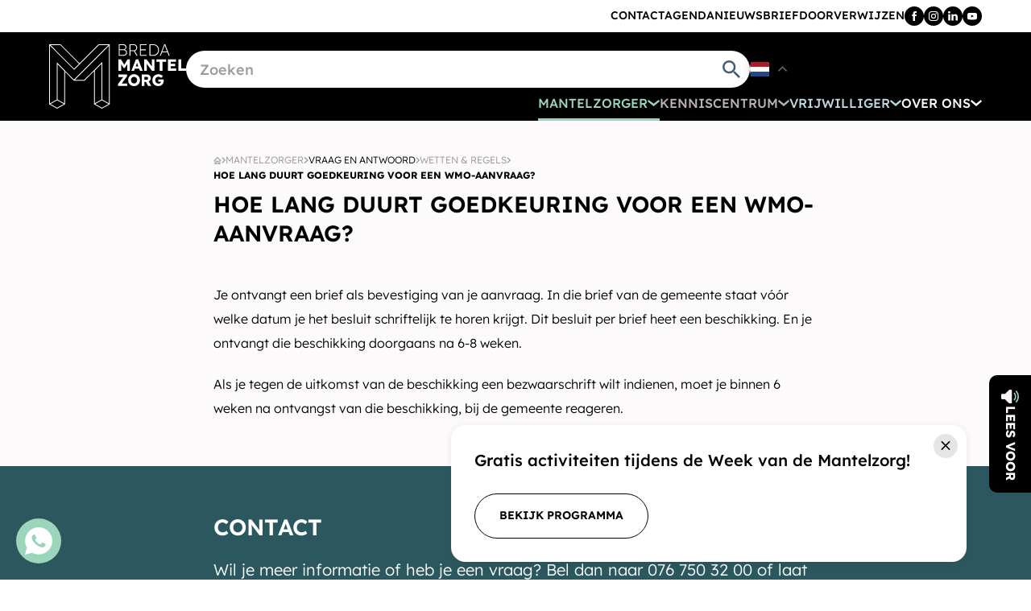

--- FILE ---
content_type: text/html
request_url: https://www.bredamantelzorg.nl/mantelzorger/vraag-en-antwoord/wetten-en-regels/hoe-lang-duurt-goedkeuring-voor-een-wmo-aanvraag/
body_size: 30107
content:
<!DOCTYPE html>
<html lang="nl" prefix="og: http://ogp.me/ns#">
	<head>
		<!--
        ###################################################################################
        
                   Technische realisatie | DailyCMS | https://www.dailycms.com
        
        ###################################################################################
-->
		<meta charset="utf-8">
		<link href="https://cdn.dailycms.com" rel="preconnect">
		<title>Hoe lang duurt goedkeuring voor een Wmo-aanvraag? | Wetten &amp; Regels</title>
		<link rel="preload" as="style" href="https://cdn.dailycms.com/css/reset-1.3.css" integrity="sha384-W7F1X8tCsjPJT+fVMlaKSZ3GzYt5kP6Fy6Msmmd/znA1Fb/8O0GImEQxDtTuUXTm" crossorigin="anonymous">
		<link rel="preload" as="style" href="https://www.bredamantelzorg.nl/css/8cc61a24ae4394e-partfonticon-1-1-googlematerialsymbols-v206-rounded-400.css" integrity="sha384-cQ7wWDjPKvjaExpwuuviegvbgn8ZWxYxbeKx/zZL3BcMwBlFxUxAEwx/6hQPl2w6" crossorigin="anonymous">
		<link rel="preload" as="style" href="https://www.bredamantelzorg.nl/css/db61a08b0946042e-fonts.css" integrity="sha384-BE1v8EdIAKYqmW4lwhAFIBcJ4qwAXF9JcqeMrqG/FxhOHr7bc2hMfIqktZQtkVKe" crossorigin="anonymous">
		<link rel="preload" as="style" href="https://www.bredamantelzorg.nl/css/c9d383ce55267166-index.css" integrity="sha384-IMoi4dRzGvd3MXvoeX3MxkxrGxz2og0/esNlGPCJkKbkLbnoziH6jpHb9L3r9aEQ" crossorigin="anonymous">
		<link rel="preload" as="style" href="https://www.bredamantelzorg.nl/css/a6ea9ab6bd3972bd-content-1.4.css" integrity="sha384-tIEuGxlqCFTqjIYrRaxNmB57AvIH2nSzGtBoi24K6qln1GLnprY+x0YV+anz6RAx" crossorigin="anonymous">
		<link rel="preload" as="style" href="https://www.bredamantelzorg.nl/css/227e7bd641fa5e1b-customnavigation.css" integrity="sha384-fxx54AoMfqaYvZ4c7M8YW6zGT/Xk0JfEixhOGnzSmWuwHVHiEop0J6WkCI2J/n8j" crossorigin="anonymous">
		<link rel="preload" as="style" href="https://cdn.dailycms.com/css/partsocialmediaiconlist-1.css" integrity="sha384-BxVfG5w4maICHCvTow6ECMZODbTrPySI9cymPcd5/lt8CihpW72Ved8IApW1eoxS" crossorigin="anonymous">
		<link rel="preload" as="style" href="https://cdn.dailycms.com/css/partsearchbar-2.2.css" integrity="sha384-wYHfXkCgktDAbzSI42kMC+kTNR7dKZOQ9Y1jWR4UlUm6b+vlfcOx2X/+bzcYcAwi" crossorigin="anonymous">
		<link rel="preload" as="style" href="https://cdn.dailycms.com/css/partloadinganimation-2.2.css" integrity="sha384-/Ct1i3ANTnOyeUOwwhWOetErBOxpkl5blINb/1dfgqQfDjMmQRlb3+tnXGqBu7K/" crossorigin="anonymous">
		<link rel="preload" as="style" href="https://cdn.dailycms.com/css/partbreadcrumb-2.0.1.css" integrity="sha384-U4SvFe3yhuZ+VHy5tmTr46qlkq+LnEFi83VKDf6iunPrnxPJ3mT36OzXoPetAUIM" crossorigin="anonymous">
		<link rel="preload" as="style" href="https://www.bredamantelzorg.nl/css/ccf3ae4164bca446-partbutton-1.8.css" integrity="sha384-LDoyZr5a/Gp56W+TvhVxl92MmGCp6pty2P6wVc2Kkth3TnKkbjNR6AGMDwZYxmBA" crossorigin="anonymous">
		<link rel="preload" as="style" href="https://cdn.dailycms.com/css/form-2.27.css" integrity="sha384-Jw2sa15ohuTMVAMUFuIcc3woaQafHlf6FW84WEzdL5mudkVoEmmQQ4LcP42w3JH5" crossorigin="anonymous">
		<link rel="preload" as="style" href="https://www.bredamantelzorg.nl/css/aa9b766c8c88572d-readspeaker.css" integrity="sha384-SlLD8Ud8HCfDendIutiIqBdPIi558li1NchRCLy3M+FtArX9YxPV74UpYf0oRZij" crossorigin="anonymous">
		<link rel="preload" as="font" type="font/woff2" crossorigin="anonymous" href="https://cdn.dailycms.com/fonts/google-materialsymbols-rounded-400-24-0-0-v206.woff2">
		<link rel="preload" as="style" href="https://www.bredamantelzorg.nl/css/164a5367ed6eefea-partaccordionnavigation-1.3.css" integrity="sha384-9vV62h3wBf5NibZRZI1/RHslzXRcNBSd7TNs7i6O1/2/geLnHCOK36fgGwkFfXPr" crossorigin="anonymous">
		<link rel="preload" as="style" href="https://www.bredamantelzorg.nl/css/d7bb707fab73b636-override.css" integrity="sha384-5qQ6RAterIprrvk7uTl3Bb/1m0x05ZuVR2P8u6+CgVlHtgrGYK8St6hysjMylrTf" crossorigin="anonymous">
		<link rel="preload" as="style" href="https://www.bredamantelzorg.nl/css/935a6efea006dd62-responsive.css" integrity="sha384-/m16LMK9uLyqK/aRnQT3fSX179VLCGnjzv6juFxfqjESwqVwpb4giMcBktgMRn/X" crossorigin="anonymous">
		<link rel="preload" as="script" href="https://cdn.dailycms.com/js/dompurify-3.2.6.js" integrity="sha384-ZbgkmPXKbv3qTLkmp/b3qpaKgHNgsN83eh07TX7QFdTT2RoWZmaCCalWijDT2Uf8" crossorigin="anonymous" nonce="YpAuimG6RcvvJzL4XNFT4IEG2bht-QKA">
		<link rel="preload" as="script" href="https://cdn.dailycms.com/js/uri-1.19.11.js" integrity="sha384-ru/shdpWzuoRNDd9lnKj/LKJb34Z/Ju451fIs2GeGkM//LMSJnX+hEzZrvHZzg1K" crossorigin="anonymous" nonce="YpAuimG6RcvvJzL4XNFT4IEG2bht-QKA">
		<link rel="preload" as="script" href="https://cdn.dailycms.com/js/framework-3.0.1.js" integrity="sha384-agx6RuPSwNwZh4dVBA2OgDrwUsGnHyrdmRgw2dCcXAjFbw2KtWMuHQpCs77cHLS4" crossorigin="anonymous" nonce="YpAuimG6RcvvJzL4XNFT4IEG2bht-QKA">
		<link rel="preload" as="script" href="https://cdn.dailycms.com/js/jquery-3.7.2.js" integrity="sha384-X3D5tPgQ9jkPbKpNkQ9JjMdvbNU4xTtLXmPnyefmG7rRPp8DiOpLMrZ0A1jCQ/zb" crossorigin="anonymous" nonce="YpAuimG6RcvvJzL4XNFT4IEG2bht-QKA">
		<link rel="preload" as="script" href="https://cdn.dailycms.com/js/partajax-3.17.js" integrity="sha384-7EySy+mhqqPKeMoh+tssdqr9g7xFZQKIP96AlFo0zRZXwBKu642Aiff6svCGJuKI" crossorigin="anonymous" nonce="YpAuimG6RcvvJzL4XNFT4IEG2bht-QKA">
		<link rel="preload" as="script" href="https://www.bredamantelzorg.nl/js/ee5ea3652efc207f-index.js" integrity="sha384-zXofd6D/MszWNBeHzvvPu2VaX5hVRwelsvHPAEfneYw3x09rOGhogTkvui+sKYv9" crossorigin="anonymous" nonce="YpAuimG6RcvvJzL4XNFT4IEG2bht-QKA">
		<link rel="preload" as="script" href="https://cdn.dailycms.com/js/popper-2.9.2.js" integrity="sha384-eabK5O1AcJEEZFUvVy9tVswjLgeoGgw+p1Mhu+q7G3uziSywbZ6RUv8t9wRUIecT" crossorigin="anonymous" nonce="YpAuimG6RcvvJzL4XNFT4IEG2bht-QKA">
		<link rel="preload" as="script" href="https://cdn.gtranslate.net/widgets/latest/float.js" nonce="YpAuimG6RcvvJzL4XNFT4IEG2bht-QKA">
		<link rel="preload" as="script" href="https://cdn.dailycms.com/js/jqueryajaxform-3.09.js" integrity="sha384-Kye19F32Z7JV+hKE0jMabXvO/9umOogksnIsaO9FV/nFBkVbqO5Klfd3vv/iJnaI" crossorigin="anonymous" nonce="YpAuimG6RcvvJzL4XNFT4IEG2bht-QKA">
		<link rel="preload" as="script" href="https://cdn-eu.readspeaker.com/script/10008/webReader/webReader.js?pids=wr" nonce="YpAuimG6RcvvJzL4XNFT4IEG2bht-QKA">
		<meta name="description" content="Je ontvangt een brief als bevestiging van je aanvraag. In die brief van de gemeente staat v&#243;&#243;r welke datum je het besluit schriftelijk te horen krijgt. Dit besl...">
		<link rel="canonical" href="https://www.bredamantelzorg.nl/mantelzorger/vraag-en-antwoord/wetten-en-regels/hoe-lang-duurt-goedkeuring-voor-een-wmo-aanvraag/">
		<meta name="viewport" content="width=device-width, initial-scale=1.0">
		<meta property="og:type" content="website">
		<meta property="og:site_name" content="BredaMantelzorg">
		<meta property="og:title" content="Hoe lang duurt goedkeuring voor een Wmo-aanvraag? | Wetten &amp;amp; Regels">
		<meta property="og:description" content="Je ontvangt een brief als bevestiging van je aanvraag. In die brief van de gemeente staat v&amp;#243;&amp;#243;r welke datum je het besluit schriftelijk te horen krijgt. Dit besl...">
		<meta property="og:url" Content="https://www.bredamantelzorg.nl/mantelzorger/vraag-en-antwoord/wetten-en-regels/hoe-lang-duurt-goedkeuring-voor-een-wmo-aanvraag/">
		<meta property="og:locale" content="nl_NL">
		<meta property="og:image" Content="https://www.bredamantelzorg.nl/image/133-15/1200x565/iTA4JiUUKVquv!ordbsmGhmBN8EbalNq2r4OJjWWk2s-logo.png">
		<meta property="og:image:alt" content="logo">
		<meta property="og:image:width" content="1200">
		<meta property="og:image:height" content="565">
		<link rel="icon" sizes="any" href="/favicon.ico">
		<link rel="apple-touch-icon" href="/image/131-16/180x180/Mc!!TP7GQ_95yxfIchKZFQok2reoNySOxfOK4tk1rZc-favicon.png">
		<link rel="icon" type="image/png" sizes="192x192" href="/image/131-16/192x192/Mc!!TP7GQ_9MaaA9Lay2t0GCgudoOpj_!FvraHMK8Cs-favicon.png">
		<meta name="msapplication-TileColor" content="#FFFFFF">
		<meta name="msapplication-TileImage" content="/image/131-16/144x144/Mc!!TP7GQ_82g4RonQxxohRU1ke_2CJJrVSIfZB1ZWo-favicon.png">
		<script type="application/ld+json" nonce="YpAuimG6RcvvJzL4XNFT4IEG2bht-QKA">[{"@context":"http://schema.org/","@type":"LocalBusiness","@id":"https://www.bredamantelzorg.nl#Organization","name":"BredaMantelzorg","url":"https://www.bredamantelzorg.nl","description":"BredaMantelzorg","logo":"https://www.bredamantelzorg.nl/image/131-16/900x900/Mc!!TP7GQ__Bl2DUGQfvA4V2HgXwEAAzWefsliQrl9Q-favicon.png","image":"https://www.bredamantelzorg.nl/image/131-16/900x900/Mc!!TP7GQ__Bl2DUGQfvA4V2HgXwEAAzWefsliQrl9Q-favicon.png","telephone":"+31767503200","email":"info@bredamantelzorg.nl","address":{"@type":"PostalAddress","streetAddress":"Wethouder van Haperenstraat 36c","addressLocality":"Breda","postalCode":"4813 AM","addressCountry":"NL"},"sameAs":["https://www.facebook.com/BredaMantelzorg","https://www.instagram.com/bredamantelzorg/","https://www.youtube.com/channel/UCcSknr6T1QzeRV4IJGiUojA"]},{"@context":"http://schema.org/","@type":"Website","url":"https://www.bredamantelzorg.nl","name":"BredaMantelzorg","potentialAction":[{"@type":"SearchAction","target":"https://www.bredamantelzorg.nl/zoeken/?zoeken={search_term_string}","query-input":"required name=search_term_string"}]},{"@context":"http://schema.org/","@type":"BreadcrumbList","itemListElement":[{"@type":"ListItem","position":1,"item":{"@id":"https://www.bredamantelzorg.nl/mantelzorger/vraag-en-antwoord/#BreadcrumbList","name":"Vraag en antwoord"}},{"@type":"ListItem","position":2,"item":{"@id":"https://www.bredamantelzorg.nl/mantelzorger/vraag-en-antwoord/wetten-en-regels/hoe-lang-duurt-goedkeuring-voor-een-wmo-aanvraag/#BreadcrumbList","name":"Hoe lang duurt goedkeuring voor een Wmo-aanvraag?"}}]}]</script>
		<link href="https://cdn.dailycms.com/css/reset-1.3.css" rel="stylesheet" integrity="sha384-W7F1X8tCsjPJT+fVMlaKSZ3GzYt5kP6Fy6Msmmd/znA1Fb/8O0GImEQxDtTuUXTm" crossorigin="anonymous">
		<link href="https://www.bredamantelzorg.nl/css/8cc61a24ae4394e-partfonticon-1-1-googlematerialsymbols-v206-rounded-400.css" rel="stylesheet" integrity="sha384-cQ7wWDjPKvjaExpwuuviegvbgn8ZWxYxbeKx/zZL3BcMwBlFxUxAEwx/6hQPl2w6" crossorigin="anonymous">
		<link href="https://www.bredamantelzorg.nl/css/db61a08b0946042e-fonts.css" rel="stylesheet" integrity="sha384-BE1v8EdIAKYqmW4lwhAFIBcJ4qwAXF9JcqeMrqG/FxhOHr7bc2hMfIqktZQtkVKe" crossorigin="anonymous">
		<link href="https://www.bredamantelzorg.nl/css/c9d383ce55267166-index.css" rel="stylesheet" integrity="sha384-IMoi4dRzGvd3MXvoeX3MxkxrGxz2og0/esNlGPCJkKbkLbnoziH6jpHb9L3r9aEQ" crossorigin="anonymous">
		<link href="https://www.bredamantelzorg.nl/css/a6ea9ab6bd3972bd-content-1.4.css" rel="stylesheet" integrity="sha384-tIEuGxlqCFTqjIYrRaxNmB57AvIH2nSzGtBoi24K6qln1GLnprY+x0YV+anz6RAx" crossorigin="anonymous">
		<link href="https://www.bredamantelzorg.nl/css/227e7bd641fa5e1b-customnavigation.css" rel="stylesheet" integrity="sha384-fxx54AoMfqaYvZ4c7M8YW6zGT/Xk0JfEixhOGnzSmWuwHVHiEop0J6WkCI2J/n8j" crossorigin="anonymous">
		<link href="https://cdn.dailycms.com/css/partsocialmediaiconlist-1.css" rel="stylesheet" integrity="sha384-BxVfG5w4maICHCvTow6ECMZODbTrPySI9cymPcd5/lt8CihpW72Ved8IApW1eoxS" crossorigin="anonymous">
		<link href="https://cdn.dailycms.com/css/partsearchbar-2.2.css" rel="stylesheet" integrity="sha384-wYHfXkCgktDAbzSI42kMC+kTNR7dKZOQ9Y1jWR4UlUm6b+vlfcOx2X/+bzcYcAwi" crossorigin="anonymous">
		<link href="https://cdn.dailycms.com/css/partloadinganimation-2.2.css" rel="stylesheet" integrity="sha384-/Ct1i3ANTnOyeUOwwhWOetErBOxpkl5blINb/1dfgqQfDjMmQRlb3+tnXGqBu7K/" crossorigin="anonymous">
		<link href="https://cdn.dailycms.com/css/partbreadcrumb-2.0.1.css" rel="stylesheet" integrity="sha384-U4SvFe3yhuZ+VHy5tmTr46qlkq+LnEFi83VKDf6iunPrnxPJ3mT36OzXoPetAUIM" crossorigin="anonymous">
		<link href="https://www.bredamantelzorg.nl/css/ccf3ae4164bca446-partbutton-1.8.css" rel="stylesheet" integrity="sha384-LDoyZr5a/Gp56W+TvhVxl92MmGCp6pty2P6wVc2Kkth3TnKkbjNR6AGMDwZYxmBA" crossorigin="anonymous">
		<link href="https://cdn.dailycms.com/css/form-2.27.css" rel="stylesheet" integrity="sha384-Jw2sa15ohuTMVAMUFuIcc3woaQafHlf6FW84WEzdL5mudkVoEmmQQ4LcP42w3JH5" crossorigin="anonymous">
		<link href="https://www.bredamantelzorg.nl/css/aa9b766c8c88572d-readspeaker.css" rel="stylesheet" integrity="sha384-SlLD8Ud8HCfDendIutiIqBdPIi558li1NchRCLy3M+FtArX9YxPV74UpYf0oRZij" crossorigin="anonymous">
		<link href="https://www.bredamantelzorg.nl/css/164a5367ed6eefea-partaccordionnavigation-1.3.css" rel="stylesheet" integrity="sha384-9vV62h3wBf5NibZRZI1/RHslzXRcNBSd7TNs7i6O1/2/geLnHCOK36fgGwkFfXPr" crossorigin="anonymous">
		<link href="https://www.bredamantelzorg.nl/css/d7bb707fab73b636-override.css" rel="stylesheet" integrity="sha384-5qQ6RAterIprrvk7uTl3Bb/1m0x05ZuVR2P8u6+CgVlHtgrGYK8St6hysjMylrTf" crossorigin="anonymous">
		<link href="https://www.bredamantelzorg.nl/css/935a6efea006dd62-responsive.css" rel="stylesheet" integrity="sha384-/m16LMK9uLyqK/aRnQT3fSX179VLCGnjzv6juFxfqjESwqVwpb4giMcBktgMRn/X" crossorigin="anonymous">
		<script nonce="YpAuimG6RcvvJzL4XNFT4IEG2bht-QKA">window.gtranslateSettings = {"default_language":"nl","native_language_names":true,"wrapper_selector":".gtranslate_wrapper","switcher_horizontal_position":"inline"};</script>
		<script nonce="YpAuimG6RcvvJzL4XNFT4IEG2bht-QKA">window.dataLayer = window.dataLayer || [];function gtag(){dataLayer.push(arguments);}if(typeof gtag === "function"){gtag("consent", "default",{ "ad_storage": "denied","ad_user_data": "denied","ad_personalization": "denied","analytics_storage": "denied"});gtag("consent", "update",{ "ad_storage": "granted","ad_user_data": "granted","ad_personalization": "granted","analytics_storage": "granted"});}</script>
		<script src="https://www.googletagmanager.com/gtag/js?id=G-FFRFM2K4CV" nonce="YpAuimG6RcvvJzL4XNFT4IEG2bht-QKA" async="true"></script>
		<script nonce="YpAuimG6RcvvJzL4XNFT4IEG2bht-QKA">window.dataLayer = window.dataLayer || [];function gtag(){dataLayer.push(arguments);}if(typeof gtag === "function"){gtag("js", new Date());gtag("config", "G-FFRFM2K4CV");gtag("config", "G-MCZQ9JJ2T4");}</script>
	</head>
	<body>
		<header id="topBar">
			<div id="topBar-small">
				<div class="basicContainer large">
					<nav class="navigation">
						<ul>
							<li>
								<a href="/contact/">Contact</a>
							</li>
							<li>
								<a href="/agenda/">Agenda</a>
							</li>
							<li>
								<a href="/nieuwsbrief/">Nieuwsbrief</a>
							</li>
							<li>
								<a href="/kenniscentrum/doorverwijzen/">Doorverwijzen</a>
							</li>
						</ul>
					</nav>
					<ul id="partSocialMediaIconList40171439" class="partSocialMediaIconList partSocialMediaIconList1 flat">
						<li class="facebook">
							<a href="https://www.facebook.com/BredaMantelzorg" aria-label="Facebook" target="_blank" rel="noopener">
								<span class="socialMediaIconList-icon">
									<svg viewBox="0 0 10 20">
										<path d="M6.82 6.553V4.83c0-.259.013-.46.037-.6.024-.142.079-.282.164-.42a.67.67 0 0 1 .413-.285c.19-.052.443-.079.758-.079h1.723V0H7.161C5.567 0 4.42.378 3.726 1.135c-.696.756-1.044 1.87-1.044 3.343v2.075H.62V10h2.063v10h4.139V10h2.754l.365-3.447H6.82z"></path>
									</svg>
								</span>
							</a>
						</li>
						<li class="instagram">
							<a href="https://www.instagram.com/bredamantelzorg/" aria-label="Instagram" target="_blank" rel="noopener">
								<span class="socialMediaIconList-icon">
									<svg viewBox="0 0 20 20">
										<path d="M10 0C7.284 0 6.944.012 5.877.06 4.813.11 4.086.278 3.45.525a4.902 4.902 0 0 0-1.772 1.153A4.902 4.902 0 0 0 .525 3.45C.278 4.086.109 4.813.06 5.877.012 6.944 0 7.284 0 10s.012 3.056.06 4.123c.049 1.064.218 1.791.465 2.427a4.902 4.902 0 0 0 1.153 1.772 4.902 4.902 0 0 0 1.772 1.153c.636.247 1.363.416 2.427.465 1.067.048 1.407.06 4.123.06s3.056-.012 4.123-.06c1.064-.049 1.791-.218 2.427-.465a4.902 4.902 0 0 0 1.772-1.153 4.902 4.902 0 0 0 1.153-1.772c.247-.636.416-1.363.465-2.427.048-1.067.06-1.407.06-4.123s-.012-3.056-.06-4.123c-.049-1.064-.218-1.791-.465-2.427a4.902 4.902 0 0 0-1.153-1.772A4.902 4.902 0 0 0 16.55.525C15.914.278 15.187.109 14.123.06 13.056.012 12.716 0 10 0Zm0 1.802c2.67 0 2.986.01 4.04.058.976.045 1.505.207 1.858.344.466.182.8.399 1.15.748.35.35.566.684.748 1.15.137.353.3.882.344 1.857.048 1.055.058 1.37.058 4.041 0 2.67-.01 2.986-.058 4.04-.045.976-.207 1.505-.344 1.858-.182.466-.399.8-.748 1.15-.35.35-.684.566-1.15.748-.353.137-.882.3-1.857.344-1.054.048-1.37.058-4.041.058-2.67 0-2.987-.01-4.04-.058-.976-.045-1.505-.207-1.858-.344a3.098 3.098 0 0 1-1.15-.748 3.098 3.098 0 0 1-.748-1.15c-.137-.353-.3-.882-.344-1.857-.048-1.055-.058-1.37-.058-4.041 0-2.67.01-2.986.058-4.04.045-.976.207-1.505.344-1.858.182-.466.399-.8.748-1.15.35-.35.684-.566 1.15-.748.353-.137.882-.3 1.857-.344 1.055-.048 1.37-.058 4.041-.058Z"></path>
										<path d="M10 13.333a3.333 3.333 0 1 1 0-6.666 3.333 3.333 0 0 1 0 6.666Zm0-8.468a5.135 5.135 0 1 0 0 10.27 5.135 5.135 0 0 0 0-10.27Zm6.538-.203a1.2 1.2 0 1 1-2.4 0 1.2 1.2 0 0 1 2.4 0"></path>
									</svg>
								</span>
							</a>
						</li>
						<li class="linkedin">
							<a href="https://www.linkedin.com/company/bredamantelzorg/" aria-label="LinkedIn" target="_blank" rel="noopener">
								<span class="socialMediaIconList-icon">
									<svg viewBox="0 0 20 20">
										<path d="M20 11.713v7.395h-4.287V12.21c0-1.732-.617-2.917-2.172-2.917-1.184 0-1.885.796-2.197 1.567-.115.274-.147.662-.147 1.044v7.204H6.911s.057-11.681 0-12.891h4.286v1.828l-.025.044h.025v-.044c.574-.88 1.586-2.128 3.867-2.128C17.885 5.911 20 7.758 20 11.713ZM2.427 0C.962 0 0 .962 0 2.23c0 1.235.93 2.229 2.37 2.229h.025c1.497 0 2.427-.988 2.427-2.23C4.796.955 3.892 0 2.427 0ZM.255 19.108H4.54V6.21H.255v12.898Z"></path>
									</svg>
								</span>
							</a>
						</li>
						<li class="youtube">
							<a href="https://www.youtube.com/channel/UCcSknr6T1QzeRV4IJGiUojA" aria-label="YouTube" target="_blank" rel="noopener">
								<span class="socialMediaIconList-icon">
									<svg viewBox="0 0 20 15">
										<path d="M19.79 3.034s-.197-1.377-.797-1.98C18.235.256 17.383.252 16.99.21 14.195 0 10 0 10 0h-.01S5.792 0 2.997.201c-.393.047-1.245.047-2.003.843-.6.604-.796 1.985-.796 1.985S0 4.649 0 6.264v1.517c0 1.615.201 3.23.201 3.23s.197 1.377.796 1.98c.759.796 1.76.773 2.205.853 1.601.154 6.798.2 6.798.2s4.2-.004 7-.21c.392-.047 1.244-.051 2.003-.842.6-.604.796-1.98.796-1.98S20 9.395 20 7.78V6.264c-.01-1.615-.21-3.23-.21-3.23ZM7.93 9.616V4.003l5.403 2.813-5.402 2.8Z"></path>
									</svg>
								</span>
							</a>
						</li>
					</ul>
				</div>
			</div>
			<div id="topBar-main">
				<div class="basicContainer large">
					<a class="logo" href="/" title="Home">
						<img class="logo-icon" src="/images/style/logo-white-icon.svg" alt="BredaMantelzorg">
						<img class="logo-text" src="/images/style/logo-white-text.svg" alt="BredaMantelzorg">
					</a>
					<div class="container">
						<div class="wrapper">
							<div id="partSearchBar2SearchTopBar" class="partSearchBar partSearchBar2 autocomplete">
								<form id="partSearchBar2FormSearchTopBar" class="searchBarForm" action="/zoeken/" method="get">
									<div class="inputAndResetContainer">
										<input id="partSearchBar2SearchTopBarInput" class="searchBarInput" type="search" name="zoeken" placeholder="Zoeken" inputmode="search" aria-label="Zoeken" autocomplete="off">
										<div id="popperPartSearchBar2SearchTopBar" class="popperPartSearchBar popperPartSearchBar2">
											<div class="searchBarAutoCompleteContainer"></div>
										</div>
										<button class="searchBarReset" type="button">
											<span class="searchBarResetIcon">
												<svg viewBox="0 0 14 14">
													<path d="M14 1.41L12.59 0 7 5.59 1.41 0 0 1.41 5.59 7 0 12.59 1.41 14 7 8.41 12.59 14 14 12.59 8.41 7z"></path>
												</svg>
											</span>
										</button>
									</div>
									<button class="searchBarButton" type="submit" aria-label="Zoeken">
										<svg viewBox="0 0 18 18">
											<path d="M12.864 11.32h-.813l-.288-.277A6.66 6.66 0 0 0 13.38 6.69a6.69 6.69 0 1 0-6.69 6.69 6.66 6.66 0 0 0 4.354-1.617l.278.288v.813L16.467 18 18 16.467l-5.136-5.146zm-6.174 0a4.625 4.625 0 0 1-4.632-4.63A4.625 4.625 0 0 1 6.69 2.058a4.625 4.625 0 0 1 4.63 4.632 4.625 4.625 0 0 1-4.63 4.63z"></path>
										</svg>
									</button>
								</form>
							</div>
							<div class="gtranslate_wrapper"></div>
						</div>
						<nav class="customNavigation">
							<ul>
								<li class="selected">
									<a href="/agenda/">
										<span class="label">Mantelzorger</span>
										<div class="icon-dropdown">
											<svg viewBox="0 0 14.212 7.174">
												<path d="M13.022 0 7.105 4.282 1.155 0 0 1.734l7.106 5.44h.068l7.038-5.44Z"></path>
											</svg>
										</div>
									</a>
									<div class="dropdownContainer">
										<div class="basicContainer large">
											<ul>
												<li class="highlight">
													<a href="/gratis-lid-worden-plus-wegwijzer-ontvangen/">
														<span class="label">Aanmelden</span>
													</a>
												</li>
												<li>
													<a href="/agenda/">
														<span class="label">Agenda</span>
													</a>
												</li>
												<li class="highlight">
													<a href="/mantelzorger/week-van-de-mantelzorg/">
														<span class="label">Week van de mantelzorg</span>
													</a>
												</li>
												<li>
													<a href="/mantelzorger/ben-jij-mantelzorger/">
														<span class="label">Ben jij mantelzorger?</span>
													</a>
												</li>
												<li>
													<a href="/mantelzorger/aanbod-voor-mantelzorgers/">
														<span class="label">Aanbod voor mantelzorgers</span>
													</a>
												</li>
												<li>
													<a href="/mantelzorger/jonge-mantelzorgers/">
														<span class="label">Jonge mantelzorgers</span>
													</a>
												</li>
												<li>
													<a href="/mantelzorger/laatste-levensfase/">
														<span class="label">Laatste levensfase</span>
													</a>
												</li>
												<li>
													<a href="/mantelzorger/zorg-tijdelijk-over-laten-nemen-(respijtwijzer)/">
														<span class="label">Zorg tijdelijk over laten nemen (Respijtwijzer)</span>
													</a>
												</li>
												<li>
													<a href="/mantelzorger/diagnose-mantelzorg/">
														<span class="label">Diagnose mantelzorg</span>
													</a>
												</li>
												<li class="selected">
													<a href="/mantelzorger/vraag-en-antwoord/">
														<span class="label">Vraag en antwoord</span>
													</a>
												</li>
												<li>
													<a href="/mantelzorger/mantelzorgverhalen/">
														<span class="label">Mantelzorgverhalen</span>
													</a>
												</li>
												<li>
													<a href="/mantelzorger/kennisbank-mantelzorgers/">
														<span class="label">Kennisbank mantelzorgers</span>
													</a>
												</li>
												<li>
													<a href="/mantelzorger/mantelwijzer-extra-mogelijkheden-voor-ondersteuning/">
														<span class="label">Mantelwijzer: extra mogelijkheden voor ondersteuning</span>
													</a>
												</li>
												<li>
													<a href="/mantelzorger/cursussen/">
														<span class="label">Cursussen</span>
													</a>
												</li>
											</ul>
										</div>
									</div>
								</li>
								<li>
									<a href="/kenniscentrum/doorverwijzen/">
										<span class="label">Kenniscentrum</span>
										<div class="icon-dropdown">
											<svg viewBox="0 0 14.212 7.174">
												<path d="M13.022 0 7.105 4.282 1.155 0 0 1.734l7.106 5.44h.068l7.038-5.44Z"></path>
											</svg>
										</div>
									</a>
									<div class="dropdownContainer">
										<div class="basicContainer large">
											<ul>
												<li class="highlight">
													<a href="/kenniscentrum/doorverwijzen/">
														<span class="label">Doorverwijzen</span>
													</a>
												</li>
												<li>
													<a href="/kenniscentrum/(zorg)professionals/">
														<span class="label">(Zorg)professionals</span>
													</a>
												</li>
												<li>
													<a href="/kenniscentrum/werkgevers/">
														<span class="label">Werkgevers</span>
													</a>
												</li>
												<li>
													<a href="/kenniscentrum/respijtzorg/">
														<span class="label">Respijtzorg</span>
													</a>
												</li>
												<li>
													<a href="/kenniscentrum/diagnose-mantelzorg/">
														<span class="label">Diagnose mantelzorg</span>
													</a>
												</li>
												<li>
													<a href="/kenniscentrum/kennisbank-professionals/">
														<span class="label">Kennisbank professionals</span>
													</a>
												</li>
												<li>
													<a href="/kenniscentrum/reserveer-onze-ruimte/">
														<span class="label">Reserveer onze ruimte</span>
													</a>
												</li>
											</ul>
										</div>
									</div>
								</li>
								<li>
									<a href="/vrijwilliger/vrijwilliger-worden/">
										<span class="label">Vrijwilliger</span>
										<div class="icon-dropdown">
											<svg viewBox="0 0 14.212 7.174">
												<path d="M13.022 0 7.105 4.282 1.155 0 0 1.734l7.106 5.44h.068l7.038-5.44Z"></path>
											</svg>
										</div>
									</a>
									<div class="dropdownContainer">
										<div class="basicContainer large">
											<ul>
												<li>
													<a href="/vrijwilliger/vrijwilliger-worden/">
														<span class="label">Vrijwilliger worden?</span>
													</a>
												</li>
												<li>
													<a href="/vrijwilliger/vrijwilligerswerk-en-beleid/">
														<span class="label">Vrijwilligerswerk en beleid</span>
													</a>
												</li>
												<li>
													<a href="/vrijwilliger/vrijwilligersvacatures/">
														<span class="label">Vrijwilligersvacatures</span>
													</a>
												</li>
												<li>
													<a href="/vrijwilliger/verhalen-van-vrijwilligers/">
														<span class="label">Verhalen van vrijwilligers</span>
													</a>
												</li>
											</ul>
										</div>
									</div>
								</li>
								<li>
									<a href="/over-ons/over-bredamantelzorg/">
										<span class="label">Over ons</span>
										<div class="icon-dropdown">
											<svg viewBox="0 0 14.212 7.174">
												<path d="M13.022 0 7.105 4.282 1.155 0 0 1.734l7.106 5.44h.068l7.038-5.44Z"></path>
											</svg>
										</div>
									</a>
									<div class="dropdownContainer">
										<div class="basicContainer large">
											<ul>
												<li>
													<a href="/over-ons/over-bredamantelzorg/">
														<span class="label">Over BredaMantelzorg</span>
													</a>
												</li>
												<li>
													<a href="/over-ons/missie-en-visie/">
														<span class="label">Missie en visie</span>
													</a>
												</li>
												<li>
													<a href="/over-ons/feiten-en-cijfers/">
														<span class="label">Feiten en cijfers</span>
													</a>
												</li>
												<li>
													<a href="/over-ons/raad-van-toezicht/">
														<span class="label">Raad van Toezicht</span>
													</a>
												</li>
												<li>
													<a href="/over-ons/het-team/">
														<span class="label">Het team</span>
													</a>
												</li>
												<li>
													<a href="/over-ons/samenwerkingspartners/">
														<span class="label">Samenwerkingspartners</span>
													</a>
												</li>
												<li>
													<a href="/over-ons/vrienden-van-bredamantelzorg/doneren/">
														<span class="label">Vrienden van BredaMantelzorg</span>
													</a>
												</li>
												<li>
													<a href="/over-ons/vacatures/">
														<span class="label">Vacatures</span>
													</a>
												</li>
												<li>
													<a href="/over-ons/stages/">
														<span class="label">Stages</span>
													</a>
												</li>
												<li>
													<a href="/over-ons/contact/">
														<span class="label">Contact</span>
													</a>
												</li>
											</ul>
										</div>
									</div>
								</li>
							</ul>
						</nav>
					</div>
					<button id="overlayLeft" class="hamburgerButton openOverlay">
						<span class="icon">
							<span></span>
							<span></span>
							<span></span>
						</span>
						<span class="label">Menu</span>
					</button>
				</div>
			</div>
		</header>
		<div id="topBarGhost"></div>
		<main>
			<section id="breadCrumbAndTitle">
				<div class="basicContainer small">
					<nav id="partBreadcrumb30077171" class="partBreadcrumb partBreadcrumb2" aria-label="Breadcrumb">
						<ul>
							<li>
								<a class="breadcrumbHomeIcon" href="/" aria-label="Home">
									<svg class="partSvg homeOutlined" viewBox="0 0 20 17">
										<path d="M10 2.69l5 4.5V15h-2V9H7v6H5V7.19l5-4.5M10 0L0 9h3v8h6v-6h2v6h6V9h3L10 0z"></path>
									</svg>
								</a>
								<span class="breadcrumbIcon">
									<svg class="partSvg keyboardArrowRight" viewBox="0 0 8 12">
										<path d="M.59 10.59L5.17 6 .59 1.41 2 0l6 6-6 6z"></path>
									</svg>
								</span>
							</li>
							<li>
								<span class="breadcrumbLabel">Mantelzorger</span>
								<span class="breadcrumbIcon">
									<svg class="partSvg keyboardArrowRight" viewBox="0 0 8 12">
										<path d="M.59 10.59L5.17 6 .59 1.41 2 0l6 6-6 6z"></path>
									</svg>
								</span>
							</li>
							<li>
								<a class="breadcrumbLabel" href="/mantelzorger/vraag-en-antwoord/">Vraag en antwoord</a>
								<span class="breadcrumbIcon">
									<svg class="partSvg keyboardArrowRight" viewBox="0 0 8 12">
										<path d="M.59 10.59L5.17 6 .59 1.41 2 0l6 6-6 6z"></path>
									</svg>
								</span>
							</li>
							<li>
								<span class="breadcrumbLabel">Wetten &amp; Regels</span>
								<span class="breadcrumbIcon">
									<svg class="partSvg keyboardArrowRight" viewBox="0 0 8 12">
										<path d="M.59 10.59L5.17 6 .59 1.41 2 0l6 6-6 6z"></path>
									</svg>
								</span>
							</li>
							<li>
								<a class="breadcrumbLabel" href="/mantelzorger/vraag-en-antwoord/wetten-en-regels/hoe-lang-duurt-goedkeuring-voor-een-wmo-aanvraag/" aria-current="page">Hoe lang duurt goedkeuring voor een Wmo-aanvraag?</a>
							</li>
						</ul>
					</nav>
					<h1 class="partHeading h3 heading-long-text">
						Hoe lang duurt goedkeuring voor een Wmo-aanvraag?
					</h1>
				</div>
			</section>
			<section id="contentDetail" class="backgroundColor-green-lighter">
				<div class="basicContainer small">
					<div class="container">
						<div class="partContentText partContentText1 coreContent coreContent1">
							<p>Je ontvangt een brief als bevestiging van je aanvraag. In die brief van de gemeente staat vóór welke datum je het besluit schriftelijk te horen krijgt. Dit besluit per brief heet een beschikking. En je ontvangt die beschikking doorgaans na 6-8 weken.</p><p>Als je tegen de uitkomst van de beschikking een bezwaarschrift wilt indienen, moet je binnen 6 weken na ontvangst van die beschikking, bij de gemeente reageren.</p>
						</div>
					</div>
				</div>
			</section>
			<section class="blockForm backgroundColor-green-dark">
				<div class="basicContainer small">
					<div class="container">
						<h2 class="partHeading h3">
							Contact
						</h2>
						<div class="partContentText partContentText1 coreContent coreContent1">
							<p>Wil je meer informatie of heb je een vraag? Bel dan naar 076 750 32 00 of laat hieronder een bericht achter. <em>​</em></p>
						</div>
						<div class="partContentForm partContentForm1 coreContent coreContent1">
							<form id="formContact" class="formV2" method="post" novalidate name="formContact" action="/mantelzorger/vraag-en-antwoord/wetten-en-regels/hoe-lang-duurt-goedkeuring-voor-een-wmo-aanvraag/?snrqoBiJVpoLi2u1ZyNMaxIwsAYR2MixTJ1_gI3-sKqTa2_RLH_Bcw&amp;a=4zXg78vJg1vlo9Lo84Kx7Q" data-object-id="2fd2d5ad-91fb-4278-a380-1179ea9d424b">
								<div class="formInitialsContainer">
									<label for="formContact_Email">_Email</label>
									<input id="formContact_Email" class="input_Email inputFullWidth" type="text" inputmode="email" name="formContact_Email" maxlength="255" placeholder="_Email" tabindex="-1" autocomplete="nope">
									<label for="formContact_UserPassword">_UserPassword</label>
									<input id="formContact_UserPassword" class="input_UserPassword inputFullWidth" type="text" name="formContact_UserPassword" maxlength="25" placeholder="_UserPassword" tabindex="-1" autocomplete="nope">
									<label for="formContact_Phone">_Phone</label>
									<input id="formContact_Phone" class="input_Phone" type="tel" inputmode="tel" name="formContact_Phone" style="width:11em" maxlength="15" placeholder="_Phone" tabindex="-1" autocomplete="nope">
									<label for="formContact_FunctionFirst">_FunctionFirst</label>
									<input id="formContact_FunctionFirst" class="input_FunctionFirst inputFullWidth" type="text" name="formContact_FunctionFirst" maxlength="255" placeholder="_FunctionFirst" tabindex="-1" autocomplete="nope" required>
								</div>
								<div id="partFormControlInputTextformContactEmailAddress" class="formItemContainer partFormControlInputText fullWidth partFormControlInputText1">
									<div class="formItemContainerContent">
										<div class="formControlContainer">
											<div class="formControlItemContainer formControlItemContainerEmailAddress">
												<div class="formControlFeedback">
													<input id="formContactEmailAddress" class="inputEmailAddress inputFullWidth required" type="text" spellcheck="false" inputmode="email" name="formContactEmailAddress" placeholder="E-mailadres *" aria-label="E-mailadres" maxlength="256" required>
												</div>
											</div>
										</div>
									</div>
								</div>
								<div id="partFormControlInputTextformContactFirstName" class="formItemContainer partFormControlInputText fullWidth partFormControlInputText1">
									<div class="formItemContainerContent">
										<div class="formControlContainer">
											<div class="formControlItemContainer formControlItemContainerFirstName">
												<div class="formControlFeedback">
													<input id="formContactFirstName" class="inputFirstName inputFullWidth" type="text" name="formContactFirstName" placeholder="Voornaam" aria-label="Voornaam" maxlength="31">
												</div>
											</div>
										</div>
									</div>
								</div>
								<div id="partFormControlInputTextformContactLastName" class="formItemContainer partFormControlInputText fullWidth partFormControlInputText1">
									<div class="formItemContainerContent">
										<div class="formControlContainer">
											<div class="formControlItemContainer formControlItemContainerLastName">
												<div class="formControlFeedback">
													<input id="formContactLastName" class="inputLastName inputFullWidth" type="text" name="formContactLastName" placeholder="Achternaam" aria-label="Achternaam" maxlength="64">
												</div>
											</div>
										</div>
									</div>
								</div>
								<div id="partFormControlInputTextformContactTelePhoneNumber" class="formItemContainer partFormControlInputText fullWidth partFormControlInputText1">
									<div class="formItemContainerContent">
										<div class="formControlContainer">
											<div class="formControlItemContainer formControlItemContainerTelePhoneNumber">
												<div class="formControlFeedback">
													<input id="formContactTelePhoneNumber" class="inputTelePhoneNumber" type="text" inputmode="tel" name="formContactTelePhoneNumber" placeholder="Telefoonnummer (Niet verplicht)" aria-label="Telefoonnummer (Niet verplicht)" style="width:12em" maxlength="16">
												</div>
											</div>
										</div>
									</div>
								</div>
								<div id="partFormControlInputTextformContactpropertyAbout" class="formItemContainer partFormControlInputText fullWidth partFormControlInputText1">
									<div class="formItemContainerContent">
										<div class="formControlContainer">
											<div class="formControlItemContainer formControlItemContainerPropertyAbout">
												<div class="formControlFeedback">
													<input id="formContactpropertyAbout" class="inputPropertyAbout inputFullWidth" type="text" name="formContactpropertyAbout" placeholder="Mijn vraag gaat over" aria-label="Mijn vraag gaat over" maxlength="256">
												</div>
											</div>
										</div>
									</div>
								</div>
								<div id="partFormControlTextareaformContactquestion" class="formItemContainer partFormControlTextarea fullWidth partFormControlTextarea1">
									<div class="formItemContainerContent">
										<div class="formControlContainer">
											<div class="formControlItemContainer formControlItemContainerQuestion">
												<div class="formControlFeedback">
													<textarea id="formContactquestion" class="textareaQuestion required" name="formContactquestion" placeholder="Bericht *" aria-label="Bericht *" required maxlength="2000"></textarea>
												</div>
											</div>
										</div>
									</div>
								</div>
								<div id="partFormControlButtonSubmitformContact" class="formItemContainer partFormControlButtonSubmit fullWidth">
									<div class="formItemContainerContent">
										<div class="formControlContainer">
											<div class="formControlItemContainer">
												<button id="partButton19539329" class="partButton partButton1 trackingIdVersturen default" type="submit" form="formContact" aria-label="Versturen" title="Versturen" name="formContactSubmit">
													<span class="buttonLabel" aria-hidden="true">Versturen</span>
												</button>
											</div>
										</div>
									</div>
								</div>
							</form>
						</div>
					</div>
				</div>
			</section>
		</main>
		<footer id="footer">
			<div id="footer-main">
				<div class="basicContainer small">
					<div class="container">
						<div class="footer-logocontact">
							<a class="logo" href="/" title="Home">
								<img src="/images/style/logo-black.svg" alt="BredaMantelzorg">
							</a>
							<address class="contact">
								<ul>
									<li>Wethouder van Haperenstraat 36c</li>
									<li>4813 AM Breda</li>
								</ul>
								<ul>
									<li>
										Telefoon: 										<a href="tel:+31767503200">076 750 32 00</a>
									</li>
									<li>
										Whatsapp: 										<a href="https://wa.me/+31655010778" target="_blank" rel="noopener">06 55 01 07 78</a>
									</li>
									<li>
										<a href="mailto:info@bredamantelzorg.nl">info@bredamantelzorg.nl</a>
									</li>
								</ul>
								<ul id="partSocialMediaIconList22406444" class="partSocialMediaIconList partSocialMediaIconList1 flat">
									<li class="facebook">
										<a href="https://www.facebook.com/BredaMantelzorg" aria-label="Facebook" target="_blank" rel="noopener">
											<span class="socialMediaIconList-icon">
												<svg viewBox="0 0 10 20">
													<path d="M6.82 6.553V4.83c0-.259.013-.46.037-.6.024-.142.079-.282.164-.42a.67.67 0 0 1 .413-.285c.19-.052.443-.079.758-.079h1.723V0H7.161C5.567 0 4.42.378 3.726 1.135c-.696.756-1.044 1.87-1.044 3.343v2.075H.62V10h2.063v10h4.139V10h2.754l.365-3.447H6.82z"></path>
												</svg>
											</span>
										</a>
									</li>
									<li class="instagram">
										<a href="https://www.instagram.com/bredamantelzorg/" aria-label="Instagram" target="_blank" rel="noopener">
											<span class="socialMediaIconList-icon">
												<svg viewBox="0 0 20 20">
													<path d="M10 0C7.284 0 6.944.012 5.877.06 4.813.11 4.086.278 3.45.525a4.902 4.902 0 0 0-1.772 1.153A4.902 4.902 0 0 0 .525 3.45C.278 4.086.109 4.813.06 5.877.012 6.944 0 7.284 0 10s.012 3.056.06 4.123c.049 1.064.218 1.791.465 2.427a4.902 4.902 0 0 0 1.153 1.772 4.902 4.902 0 0 0 1.772 1.153c.636.247 1.363.416 2.427.465 1.067.048 1.407.06 4.123.06s3.056-.012 4.123-.06c1.064-.049 1.791-.218 2.427-.465a4.902 4.902 0 0 0 1.772-1.153 4.902 4.902 0 0 0 1.153-1.772c.247-.636.416-1.363.465-2.427.048-1.067.06-1.407.06-4.123s-.012-3.056-.06-4.123c-.049-1.064-.218-1.791-.465-2.427a4.902 4.902 0 0 0-1.153-1.772A4.902 4.902 0 0 0 16.55.525C15.914.278 15.187.109 14.123.06 13.056.012 12.716 0 10 0Zm0 1.802c2.67 0 2.986.01 4.04.058.976.045 1.505.207 1.858.344.466.182.8.399 1.15.748.35.35.566.684.748 1.15.137.353.3.882.344 1.857.048 1.055.058 1.37.058 4.041 0 2.67-.01 2.986-.058 4.04-.045.976-.207 1.505-.344 1.858-.182.466-.399.8-.748 1.15-.35.35-.684.566-1.15.748-.353.137-.882.3-1.857.344-1.054.048-1.37.058-4.041.058-2.67 0-2.987-.01-4.04-.058-.976-.045-1.505-.207-1.858-.344a3.098 3.098 0 0 1-1.15-.748 3.098 3.098 0 0 1-.748-1.15c-.137-.353-.3-.882-.344-1.857-.048-1.055-.058-1.37-.058-4.041 0-2.67.01-2.986.058-4.04.045-.976.207-1.505.344-1.858.182-.466.399-.8.748-1.15.35-.35.684-.566 1.15-.748.353-.137.882-.3 1.857-.344 1.055-.048 1.37-.058 4.041-.058Z"></path>
													<path d="M10 13.333a3.333 3.333 0 1 1 0-6.666 3.333 3.333 0 0 1 0 6.666Zm0-8.468a5.135 5.135 0 1 0 0 10.27 5.135 5.135 0 0 0 0-10.27Zm6.538-.203a1.2 1.2 0 1 1-2.4 0 1.2 1.2 0 0 1 2.4 0"></path>
												</svg>
											</span>
										</a>
									</li>
									<li class="linkedin">
										<a href="https://www.linkedin.com/company/bredamantelzorg/" aria-label="LinkedIn" target="_blank" rel="noopener">
											<span class="socialMediaIconList-icon">
												<svg viewBox="0 0 20 20">
													<path d="M20 11.713v7.395h-4.287V12.21c0-1.732-.617-2.917-2.172-2.917-1.184 0-1.885.796-2.197 1.567-.115.274-.147.662-.147 1.044v7.204H6.911s.057-11.681 0-12.891h4.286v1.828l-.025.044h.025v-.044c.574-.88 1.586-2.128 3.867-2.128C17.885 5.911 20 7.758 20 11.713ZM2.427 0C.962 0 0 .962 0 2.23c0 1.235.93 2.229 2.37 2.229h.025c1.497 0 2.427-.988 2.427-2.23C4.796.955 3.892 0 2.427 0ZM.255 19.108H4.54V6.21H.255v12.898Z"></path>
												</svg>
											</span>
										</a>
									</li>
									<li class="youtube">
										<a href="https://www.youtube.com/channel/UCcSknr6T1QzeRV4IJGiUojA" aria-label="YouTube" target="_blank" rel="noopener">
											<span class="socialMediaIconList-icon">
												<svg viewBox="0 0 20 15">
													<path d="M19.79 3.034s-.197-1.377-.797-1.98C18.235.256 17.383.252 16.99.21 14.195 0 10 0 10 0h-.01S5.792 0 2.997.201c-.393.047-1.245.047-2.003.843-.6.604-.796 1.985-.796 1.985S0 4.649 0 6.264v1.517c0 1.615.201 3.23.201 3.23s.197 1.377.796 1.98c.759.796 1.76.773 2.205.853 1.601.154 6.798.2 6.798.2s4.2-.004 7-.21c.392-.047 1.244-.051 2.003-.842.6-.604.796-1.98.796-1.98S20 9.395 20 7.78V6.264c-.01-1.615-.21-3.23-.21-3.23ZM7.93 9.616V4.003l5.403 2.813-5.402 2.8Z"></path>
												</svg>
											</span>
										</a>
									</li>
								</ul>
							</address>
						</div>
					</div>
				</div>
			</div>
			<div id="footer-menu">
				<div class="basicContainer">
					<nav>
						<ul>
							<li>
								<a href="/disclaimer/">
									<span class="label">Disclaimer</span>
								</a>
							</li>
							<li>
								<a href="/privacystatement/">
									<span class="label">Privacystatement</span>
								</a>
							</li>
							<li>
								<a href="/cookies/">
									<span class="label">Cookies</span>
								</a>
							</li>
							<li>
								<a href="/klachtenprocedure/">
									<span class="label">Klachtenprocedure</span>
								</a>
							</li>
							<li>
								<a href="/algemene-voorwaarden/">
									<span class="label">Algemene voorwaarden</span>
								</a>
							</li>
						</ul>
					</nav>
				</div>
			</div>
		</footer>
		<a id="whatsappFloatingButton" href="https://wa.me/+31655010778" target="_blank" rel="noopener">
			<svg class="partSvg whatsApp" viewBox="0 0 399 400">
				<path d="M340.087 58.13c37.422 37.464 58.02 87.263 58 140.225-.045 109.287-88.97 198.207-198.21 198.207h-.082c-33.173-.01-65.77-8.334-94.72-24.125L0 400l28.12-102.711c-17.346-30.06-26.473-64.158-26.458-99.093C1.705 88.912 90.622 0 199.874 0c53.024.022 102.79 20.663 140.213 58.13zm-49.845 181.572c-4.952-2.478-29.302-14.458-33.842-16.113-4.539-1.653-7.84-2.478-11.142 2.479-3.302 4.957-12.794 16.114-15.683 19.42-2.888 3.304-5.777 3.72-10.73 1.239-4.952-2.479-20.91-7.708-39.827-24.582-14.723-13.133-24.663-29.35-27.551-34.309-2.89-4.958-.31-7.638 2.17-10.108 2.229-2.22 4.954-5.785 7.43-8.677 2.476-2.89 3.301-4.958 4.952-8.262 1.65-3.306.826-6.197-.413-8.676-1.238-2.478-11.143-26.857-15.27-36.775-4.02-9.656-8.103-8.348-11.143-8.5-2.885-.144-6.19-.175-9.492-.175-3.301 0-8.667 1.24-13.207 6.197-4.54 4.958-17.334 16.94-17.334 41.317 0 24.378 17.746 47.927 20.223 51.233 2.477 3.306 34.922 53.33 84.606 74.782 11.815 5.104 21.04 8.15 28.233 10.433 11.864 3.77 22.66 3.238 31.194 1.962 9.516-1.42 29.302-11.98 33.43-23.548 4.126-11.57 4.126-21.486 2.888-23.552-1.238-2.066-4.54-3.305-9.492-5.785z"></path>
			</svg>
		</a>
		<div class="readspeakerContainer rs_preserve">
			<button id="buttonCustomReadspeaker">
				<img alt="voorlees icoon" src="/images/style/readspeaker-icon.svg">
				<span class="label">Lees voor</span>
			</button>
			<div id="buttonReadspeaker53760983" class="buttonReadspeaker rs_skip rsbtn" lang="nl-NL">
				<a class="rsbtn_play" accesskey="L" title="Listen to this page using ReadSpeaker" role="button" href="https://app-eu.readspeaker.com/cgi-bin/rsent?customerid=10008&amp;lang=nl_nl&amp;readclass=readspeaker&amp;url=https%3a%2f%2fwww.bredamantelzorg.nl%2fmantelzorger%2fvraag-en-antwoord%2fwetten-en-regels%2fhoe-lang-duurt-goedkeuring-voor-een-wmo-aanvraag%2f" aria-label="ReadSpeaker webReader: Listen with webReader" target="_blank" rel="noopener">
					<span class="rsbtn_left rsimg rspart">
						<span class="rsbtn_text" aria-hidden="true">
							<span>Luisteren</span>
						</span>
					</span>
					<span class="rsbtn_right rsimg rsplay rspart"></span>
				</a>
			</div>
		</div>
		<button id="scrollToTopButton" aria-label="Scroll up">
			<svg class="partSvg keyboardArrowUp" viewBox="0 0 12 8">
				<path d="M1.41 7.41L6 2.83 10.59 7.41 12 6 6 0 0 6z"></path>
			</svg>
		</button>
		<div class="modalCorner">
			<button class="modalCorner-close" Aria-label="Melding sluiten">
				<span class="partFontIcon partFontIcon1 fontIconGoogleMaterialSymbols fontIconGoogleMaterialSymbols-rounded fontIconGoogleMaterialSymbols-fontWeight400" aria-hidden="true">close</span>
			</button>
			<div class="modalCorner-content">
				<div class="partContentText partContentText1 coreContent coreContent1">
					<p><strong>Gratis activiteiten tijdens de Week van de Mantelzorg!</strong></p>
				</div>
				<div class="partContentCode partContentCode1 coreContent coreContent1">
					<div class="partButtonContentContainer">
						<a id="partButton6205914" class="partButton partButton1 trackingIdbe6e2645 default" aria-label="bekijk programma" title="bekijk programma" href="/week">
							<span class="buttonLabel" aria-hidden="true">bekijk programma</span>
						</a>
					</div>
				</div>
			</div>
		</div>
		<div id="overlayBackground" class="closeOverlay"></div>
		<div class="overlayWindow overlayLeft">
			<button class="overlayCloseButton closeOverlay">
				<span class="label">Sluiten</span>
				<span class="icon">
					<span></span>
					<span></span>
				</span>
			</button>
			<div class="overlayContainer">
				<nav id="partAccordionNavigation144054090" class="partAccordionNavigation partAccordionNavigation1">
					<ul class="level-0">
						<li>
							<span class="accordionItem">
								<a class="accordionButtonLink natural" href="/">
									<span class="label">Home</span>
									<span class="arrowButton">
										<span class="arrowIcon">
											<svg class="partSvg keyboardArrowDown" viewBox="0 0 12 8">
												<path d="M1.41 0.59L6 5.17 10.59 0.59 12 2 6 8 0 2z"></path>
											</svg>
										</span>
									</span>
								</a>
							</span>
						</li>
						<li class="selected showSubs">
							<span class="accordionItem">
								<a class="accordionButtonLink natural" href="/agenda/">
									<span class="label">Mantelzorger</span>
								</a>
								<button class="arrowButton" aria-label="Open/Close menu">
									<span class="arrowIcon">
										<svg class="partSvg keyboardArrowDown" viewBox="0 0 12 8">
											<path d="M1.41 0.59L6 5.17 10.59 0.59 12 2 6 8 0 2z"></path>
										</svg>
									</span>
								</button>
							</span>
							<ul class="level-1">
								<li>
									<span class="accordionItem">
										<a class="accordionButtonLink natural" href="/agenda/">
											<span class="label">Agenda</span>
											<span class="arrowButton">
												<span class="arrowIcon">
													<svg class="partSvg keyboardArrowDown" viewBox="0 0 12 8">
														<path d="M1.41 0.59L6 5.17 10.59 0.59 12 2 6 8 0 2z"></path>
													</svg>
												</span>
											</span>
										</a>
									</span>
								</li>
								<li>
									<span class="accordionItem">
										<a class="accordionButtonLink natural" href="/mantelzorger/week-van-de-mantelzorg/">
											<span class="label">Week van de mantelzorg</span>
											<span class="arrowButton">
												<span class="arrowIcon">
													<svg class="partSvg keyboardArrowDown" viewBox="0 0 12 8">
														<path d="M1.41 0.59L6 5.17 10.59 0.59 12 2 6 8 0 2z"></path>
													</svg>
												</span>
											</span>
										</a>
									</span>
								</li>
								<li>
									<span class="accordionItem">
										<a class="accordionButtonLink natural" href="/mantelzorger/ben-jij-mantelzorger/">
											<span class="label">Ben jij mantelzorger?</span>
											<span class="arrowButton">
												<span class="arrowIcon">
													<svg class="partSvg keyboardArrowDown" viewBox="0 0 12 8">
														<path d="M1.41 0.59L6 5.17 10.59 0.59 12 2 6 8 0 2z"></path>
													</svg>
												</span>
											</span>
										</a>
									</span>
								</li>
								<li>
									<span class="accordionItem">
										<a class="accordionButtonLink natural" href="/mantelzorger/aanbod-voor-mantelzorgers/">
											<span class="label">Aanbod voor mantelzorgers</span>
											<span class="arrowButton">
												<span class="arrowIcon">
													<svg class="partSvg keyboardArrowDown" viewBox="0 0 12 8">
														<path d="M1.41 0.59L6 5.17 10.59 0.59 12 2 6 8 0 2z"></path>
													</svg>
												</span>
											</span>
										</a>
									</span>
								</li>
								<li>
									<span class="accordionItem">
										<a class="accordionButtonLink natural" href="/mantelzorger/jonge-mantelzorgers/">
											<span class="label">Jonge mantelzorgers</span>
											<span class="arrowButton">
												<span class="arrowIcon">
													<svg class="partSvg keyboardArrowDown" viewBox="0 0 12 8">
														<path d="M1.41 0.59L6 5.17 10.59 0.59 12 2 6 8 0 2z"></path>
													</svg>
												</span>
											</span>
										</a>
									</span>
								</li>
								<li>
									<span class="accordionItem">
										<a class="accordionButtonLink natural" href="/mantelzorger/laatste-levensfase/">
											<span class="label">Laatste levensfase</span>
											<span class="arrowButton">
												<span class="arrowIcon">
													<svg class="partSvg keyboardArrowDown" viewBox="0 0 12 8">
														<path d="M1.41 0.59L6 5.17 10.59 0.59 12 2 6 8 0 2z"></path>
													</svg>
												</span>
											</span>
										</a>
									</span>
								</li>
								<li>
									<span class="accordionItem">
										<a class="accordionButtonLink natural" href="/mantelzorger/zorg-tijdelijk-over-laten-nemen-(respijtwijzer)/">
											<span class="label">Zorg tijdelijk over laten nemen (Respijtwijzer)</span>
											<span class="arrowButton">
												<span class="arrowIcon">
													<svg class="partSvg keyboardArrowDown" viewBox="0 0 12 8">
														<path d="M1.41 0.59L6 5.17 10.59 0.59 12 2 6 8 0 2z"></path>
													</svg>
												</span>
											</span>
										</a>
									</span>
								</li>
								<li>
									<span class="accordionItem">
										<a class="accordionButtonLink natural" href="/mantelzorger/diagnose-mantelzorg/">
											<span class="label">Diagnose mantelzorg</span>
											<span class="arrowButton">
												<span class="arrowIcon">
													<svg class="partSvg keyboardArrowDown" viewBox="0 0 12 8">
														<path d="M1.41 0.59L6 5.17 10.59 0.59 12 2 6 8 0 2z"></path>
													</svg>
												</span>
											</span>
										</a>
									</span>
								</li>
								<li class="selected">
									<span class="accordionItem">
										<a class="accordionButtonLink natural" href="/mantelzorger/vraag-en-antwoord/">
											<span class="label">Vraag en antwoord</span>
											<span class="arrowButton">
												<span class="arrowIcon">
													<svg class="partSvg keyboardArrowDown" viewBox="0 0 12 8">
														<path d="M1.41 0.59L6 5.17 10.59 0.59 12 2 6 8 0 2z"></path>
													</svg>
												</span>
											</span>
										</a>
									</span>
								</li>
								<li>
									<span class="accordionItem">
										<a class="accordionButtonLink natural" href="/mantelzorger/mantelzorgverhalen/">
											<span class="label">Mantelzorgverhalen</span>
											<span class="arrowButton">
												<span class="arrowIcon">
													<svg class="partSvg keyboardArrowDown" viewBox="0 0 12 8">
														<path d="M1.41 0.59L6 5.17 10.59 0.59 12 2 6 8 0 2z"></path>
													</svg>
												</span>
											</span>
										</a>
									</span>
								</li>
								<li>
									<span class="accordionItem">
										<a class="accordionButtonLink natural" href="/mantelzorger/kennisbank-mantelzorgers/">
											<span class="label">Kennisbank mantelzorgers</span>
											<span class="arrowButton">
												<span class="arrowIcon">
													<svg class="partSvg keyboardArrowDown" viewBox="0 0 12 8">
														<path d="M1.41 0.59L6 5.17 10.59 0.59 12 2 6 8 0 2z"></path>
													</svg>
												</span>
											</span>
										</a>
									</span>
								</li>
								<li>
									<span class="accordionItem">
										<a class="accordionButtonLink natural" href="/mantelzorger/mantelwijzer-extra-mogelijkheden-voor-ondersteuning/">
											<span class="label">Mantelwijzer: extra mogelijkheden voor ondersteuning</span>
											<span class="arrowButton">
												<span class="arrowIcon">
													<svg class="partSvg keyboardArrowDown" viewBox="0 0 12 8">
														<path d="M1.41 0.59L6 5.17 10.59 0.59 12 2 6 8 0 2z"></path>
													</svg>
												</span>
											</span>
										</a>
									</span>
								</li>
								<li>
									<span class="accordionItem">
										<a class="accordionButtonLink natural" href="/mantelzorger/cursussen/">
											<span class="label">Cursussen</span>
											<span class="arrowButton">
												<span class="arrowIcon">
													<svg class="partSvg keyboardArrowDown" viewBox="0 0 12 8">
														<path d="M1.41 0.59L6 5.17 10.59 0.59 12 2 6 8 0 2z"></path>
													</svg>
												</span>
											</span>
										</a>
									</span>
								</li>
							</ul>
						</li>
						<li>
							<span class="accordionItem">
								<a class="accordionButtonLink natural" href="/kenniscentrum/doorverwijzen/">
									<span class="label">Kenniscentrum</span>
								</a>
								<button class="arrowButton" aria-label="Open/Close menu">
									<span class="arrowIcon">
										<svg class="partSvg keyboardArrowDown" viewBox="0 0 12 8">
											<path d="M1.41 0.59L6 5.17 10.59 0.59 12 2 6 8 0 2z"></path>
										</svg>
									</span>
								</button>
							</span>
							<ul class="level-1">
								<li>
									<span class="accordionItem">
										<a class="accordionButtonLink natural" href="/kenniscentrum/doorverwijzen/">
											<span class="label">Doorverwijzen</span>
											<span class="arrowButton">
												<span class="arrowIcon">
													<svg class="partSvg keyboardArrowDown" viewBox="0 0 12 8">
														<path d="M1.41 0.59L6 5.17 10.59 0.59 12 2 6 8 0 2z"></path>
													</svg>
												</span>
											</span>
										</a>
									</span>
								</li>
								<li>
									<span class="accordionItem">
										<a class="accordionButtonLink natural" href="/kenniscentrum/(zorg)professionals/">
											<span class="label">(Zorg)professionals</span>
											<span class="arrowButton">
												<span class="arrowIcon">
													<svg class="partSvg keyboardArrowDown" viewBox="0 0 12 8">
														<path d="M1.41 0.59L6 5.17 10.59 0.59 12 2 6 8 0 2z"></path>
													</svg>
												</span>
											</span>
										</a>
									</span>
								</li>
								<li>
									<span class="accordionItem">
										<a class="accordionButtonLink natural" href="/kenniscentrum/werkgevers/">
											<span class="label">Werkgevers</span>
											<span class="arrowButton">
												<span class="arrowIcon">
													<svg class="partSvg keyboardArrowDown" viewBox="0 0 12 8">
														<path d="M1.41 0.59L6 5.17 10.59 0.59 12 2 6 8 0 2z"></path>
													</svg>
												</span>
											</span>
										</a>
									</span>
								</li>
								<li>
									<span class="accordionItem">
										<a class="accordionButtonLink natural" href="/kenniscentrum/respijtzorg/">
											<span class="label">Respijtzorg</span>
											<span class="arrowButton">
												<span class="arrowIcon">
													<svg class="partSvg keyboardArrowDown" viewBox="0 0 12 8">
														<path d="M1.41 0.59L6 5.17 10.59 0.59 12 2 6 8 0 2z"></path>
													</svg>
												</span>
											</span>
										</a>
									</span>
								</li>
								<li>
									<span class="accordionItem">
										<a class="accordionButtonLink natural" href="/kenniscentrum/diagnose-mantelzorg/">
											<span class="label">Diagnose mantelzorg</span>
											<span class="arrowButton">
												<span class="arrowIcon">
													<svg class="partSvg keyboardArrowDown" viewBox="0 0 12 8">
														<path d="M1.41 0.59L6 5.17 10.59 0.59 12 2 6 8 0 2z"></path>
													</svg>
												</span>
											</span>
										</a>
									</span>
								</li>
								<li>
									<span class="accordionItem">
										<a class="accordionButtonLink natural" href="/kenniscentrum/kennisbank-professionals/">
											<span class="label">Kennisbank professionals</span>
											<span class="arrowButton">
												<span class="arrowIcon">
													<svg class="partSvg keyboardArrowDown" viewBox="0 0 12 8">
														<path d="M1.41 0.59L6 5.17 10.59 0.59 12 2 6 8 0 2z"></path>
													</svg>
												</span>
											</span>
										</a>
									</span>
								</li>
								<li>
									<span class="accordionItem">
										<a class="accordionButtonLink natural" href="/kenniscentrum/reserveer-onze-ruimte/">
											<span class="label">Reserveer onze ruimte</span>
											<span class="arrowButton">
												<span class="arrowIcon">
													<svg class="partSvg keyboardArrowDown" viewBox="0 0 12 8">
														<path d="M1.41 0.59L6 5.17 10.59 0.59 12 2 6 8 0 2z"></path>
													</svg>
												</span>
											</span>
										</a>
									</span>
								</li>
							</ul>
						</li>
						<li>
							<span class="accordionItem">
								<a class="accordionButtonLink natural" href="/vrijwilliger/vrijwilliger-worden/">
									<span class="label">Vrijwilliger</span>
								</a>
								<button class="arrowButton" aria-label="Open/Close menu">
									<span class="arrowIcon">
										<svg class="partSvg keyboardArrowDown" viewBox="0 0 12 8">
											<path d="M1.41 0.59L6 5.17 10.59 0.59 12 2 6 8 0 2z"></path>
										</svg>
									</span>
								</button>
							</span>
							<ul class="level-1">
								<li>
									<span class="accordionItem">
										<a class="accordionButtonLink natural" href="/vrijwilliger/vrijwilliger-worden/">
											<span class="label">Vrijwilliger worden?</span>
											<span class="arrowButton">
												<span class="arrowIcon">
													<svg class="partSvg keyboardArrowDown" viewBox="0 0 12 8">
														<path d="M1.41 0.59L6 5.17 10.59 0.59 12 2 6 8 0 2z"></path>
													</svg>
												</span>
											</span>
										</a>
									</span>
								</li>
								<li>
									<span class="accordionItem">
										<a class="accordionButtonLink natural" href="/vrijwilliger/vrijwilligerswerk-en-beleid/">
											<span class="label">Vrijwilligerswerk en beleid</span>
											<span class="arrowButton">
												<span class="arrowIcon">
													<svg class="partSvg keyboardArrowDown" viewBox="0 0 12 8">
														<path d="M1.41 0.59L6 5.17 10.59 0.59 12 2 6 8 0 2z"></path>
													</svg>
												</span>
											</span>
										</a>
									</span>
								</li>
								<li>
									<span class="accordionItem">
										<a class="accordionButtonLink natural" href="/vrijwilliger/vrijwilligersvacatures/">
											<span class="label">Vrijwilligersvacatures</span>
											<span class="arrowButton">
												<span class="arrowIcon">
													<svg class="partSvg keyboardArrowDown" viewBox="0 0 12 8">
														<path d="M1.41 0.59L6 5.17 10.59 0.59 12 2 6 8 0 2z"></path>
													</svg>
												</span>
											</span>
										</a>
									</span>
								</li>
								<li>
									<span class="accordionItem">
										<a class="accordionButtonLink natural" href="/vrijwilliger/verhalen-van-vrijwilligers/">
											<span class="label">Verhalen van vrijwilligers</span>
											<span class="arrowButton">
												<span class="arrowIcon">
													<svg class="partSvg keyboardArrowDown" viewBox="0 0 12 8">
														<path d="M1.41 0.59L6 5.17 10.59 0.59 12 2 6 8 0 2z"></path>
													</svg>
												</span>
											</span>
										</a>
									</span>
								</li>
							</ul>
						</li>
						<li>
							<span class="accordionItem">
								<a class="accordionButtonLink natural" href="/over-ons/over-bredamantelzorg/">
									<span class="label">Over ons</span>
								</a>
								<button class="arrowButton" aria-label="Open/Close menu">
									<span class="arrowIcon">
										<svg class="partSvg keyboardArrowDown" viewBox="0 0 12 8">
											<path d="M1.41 0.59L6 5.17 10.59 0.59 12 2 6 8 0 2z"></path>
										</svg>
									</span>
								</button>
							</span>
							<ul class="level-1">
								<li>
									<span class="accordionItem">
										<a class="accordionButtonLink natural" href="/over-ons/over-bredamantelzorg/">
											<span class="label">Over BredaMantelzorg</span>
											<span class="arrowButton">
												<span class="arrowIcon">
													<svg class="partSvg keyboardArrowDown" viewBox="0 0 12 8">
														<path d="M1.41 0.59L6 5.17 10.59 0.59 12 2 6 8 0 2z"></path>
													</svg>
												</span>
											</span>
										</a>
									</span>
								</li>
								<li>
									<span class="accordionItem">
										<a class="accordionButtonLink natural" href="/over-ons/missie-en-visie/">
											<span class="label">Missie en visie</span>
											<span class="arrowButton">
												<span class="arrowIcon">
													<svg class="partSvg keyboardArrowDown" viewBox="0 0 12 8">
														<path d="M1.41 0.59L6 5.17 10.59 0.59 12 2 6 8 0 2z"></path>
													</svg>
												</span>
											</span>
										</a>
									</span>
								</li>
								<li>
									<span class="accordionItem">
										<a class="accordionButtonLink natural" href="/over-ons/feiten-en-cijfers/">
											<span class="label">Feiten en cijfers</span>
											<span class="arrowButton">
												<span class="arrowIcon">
													<svg class="partSvg keyboardArrowDown" viewBox="0 0 12 8">
														<path d="M1.41 0.59L6 5.17 10.59 0.59 12 2 6 8 0 2z"></path>
													</svg>
												</span>
											</span>
										</a>
									</span>
								</li>
								<li>
									<span class="accordionItem">
										<a class="accordionButtonLink natural" href="/over-ons/raad-van-toezicht/">
											<span class="label">Raad van Toezicht</span>
											<span class="arrowButton">
												<span class="arrowIcon">
													<svg class="partSvg keyboardArrowDown" viewBox="0 0 12 8">
														<path d="M1.41 0.59L6 5.17 10.59 0.59 12 2 6 8 0 2z"></path>
													</svg>
												</span>
											</span>
										</a>
									</span>
								</li>
								<li>
									<span class="accordionItem">
										<a class="accordionButtonLink natural" href="/over-ons/het-team/">
											<span class="label">Het team</span>
											<span class="arrowButton">
												<span class="arrowIcon">
													<svg class="partSvg keyboardArrowDown" viewBox="0 0 12 8">
														<path d="M1.41 0.59L6 5.17 10.59 0.59 12 2 6 8 0 2z"></path>
													</svg>
												</span>
											</span>
										</a>
									</span>
								</li>
								<li>
									<span class="accordionItem">
										<a class="accordionButtonLink natural" href="/over-ons/samenwerkingspartners/">
											<span class="label">Samenwerkingspartners</span>
											<span class="arrowButton">
												<span class="arrowIcon">
													<svg class="partSvg keyboardArrowDown" viewBox="0 0 12 8">
														<path d="M1.41 0.59L6 5.17 10.59 0.59 12 2 6 8 0 2z"></path>
													</svg>
												</span>
											</span>
										</a>
									</span>
								</li>
								<li>
									<span class="accordionItem">
										<a class="accordionButtonLink natural" href="/over-ons/vrienden-van-bredamantelzorg/doneren/">
											<span class="label">Vrienden van BredaMantelzorg</span>
											<span class="arrowButton">
												<span class="arrowIcon">
													<svg class="partSvg keyboardArrowDown" viewBox="0 0 12 8">
														<path d="M1.41 0.59L6 5.17 10.59 0.59 12 2 6 8 0 2z"></path>
													</svg>
												</span>
											</span>
										</a>
									</span>
								</li>
								<li>
									<span class="accordionItem">
										<a class="accordionButtonLink natural" href="/over-ons/vacatures/">
											<span class="label">Vacatures</span>
											<span class="arrowButton">
												<span class="arrowIcon">
													<svg class="partSvg keyboardArrowDown" viewBox="0 0 12 8">
														<path d="M1.41 0.59L6 5.17 10.59 0.59 12 2 6 8 0 2z"></path>
													</svg>
												</span>
											</span>
										</a>
									</span>
								</li>
								<li>
									<span class="accordionItem">
										<a class="accordionButtonLink natural" href="/over-ons/stages/">
											<span class="label">Stages</span>
											<span class="arrowButton">
												<span class="arrowIcon">
													<svg class="partSvg keyboardArrowDown" viewBox="0 0 12 8">
														<path d="M1.41 0.59L6 5.17 10.59 0.59 12 2 6 8 0 2z"></path>
													</svg>
												</span>
											</span>
										</a>
									</span>
								</li>
								<li>
									<span class="accordionItem">
										<a class="accordionButtonLink natural" href="/over-ons/contact/">
											<span class="label">Contact</span>
											<span class="arrowButton">
												<span class="arrowIcon">
													<svg class="partSvg keyboardArrowDown" viewBox="0 0 12 8">
														<path d="M1.41 0.59L6 5.17 10.59 0.59 12 2 6 8 0 2z"></path>
													</svg>
												</span>
											</span>
										</a>
									</span>
								</li>
							</ul>
						</li>
						<li>
							<span class="accordionItem">
								<a class="accordionButtonLink natural" href="/contact/">
									<span class="label">Contact</span>
									<span class="arrowButton">
										<span class="arrowIcon">
											<svg class="partSvg keyboardArrowDown" viewBox="0 0 12 8">
												<path d="M1.41 0.59L6 5.17 10.59 0.59 12 2 6 8 0 2z"></path>
											</svg>
										</span>
									</span>
								</a>
							</span>
						</li>
						<li>
							<span class="accordionItem">
								<a class="accordionButtonLink natural" href="/agenda/">
									<span class="label">Agenda</span>
									<span class="arrowButton">
										<span class="arrowIcon">
											<svg class="partSvg keyboardArrowDown" viewBox="0 0 12 8">
												<path d="M1.41 0.59L6 5.17 10.59 0.59 12 2 6 8 0 2z"></path>
											</svg>
										</span>
									</span>
								</a>
							</span>
						</li>
						<li>
							<span class="accordionItem">
								<a class="accordionButtonLink natural" href="/nieuwsbrief/">
									<span class="label">Nieuwsbrief</span>
									<span class="arrowButton">
										<span class="arrowIcon">
											<svg class="partSvg keyboardArrowDown" viewBox="0 0 12 8">
												<path d="M1.41 0.59L6 5.17 10.59 0.59 12 2 6 8 0 2z"></path>
											</svg>
										</span>
									</span>
								</a>
							</span>
						</li>
					</ul>
				</nav>
			</div>
		</div>
		<script src="https://cdn.dailycms.com/js/dompurify-3.2.6.js" integrity="sha384-ZbgkmPXKbv3qTLkmp/b3qpaKgHNgsN83eh07TX7QFdTT2RoWZmaCCalWijDT2Uf8" crossorigin="anonymous" nonce="YpAuimG6RcvvJzL4XNFT4IEG2bht-QKA"></script>
		<script src="https://cdn.dailycms.com/js/uri-1.19.11.js" integrity="sha384-ru/shdpWzuoRNDd9lnKj/LKJb34Z/Ju451fIs2GeGkM//LMSJnX+hEzZrvHZzg1K" crossorigin="anonymous" nonce="YpAuimG6RcvvJzL4XNFT4IEG2bht-QKA"></script>
		<script src="https://cdn.dailycms.com/js/framework-3.0.1.js" integrity="sha384-agx6RuPSwNwZh4dVBA2OgDrwUsGnHyrdmRgw2dCcXAjFbw2KtWMuHQpCs77cHLS4" crossorigin="anonymous" nonce="YpAuimG6RcvvJzL4XNFT4IEG2bht-QKA"></script>
		<script src="https://cdn.dailycms.com/js/jquery-3.7.2.js" integrity="sha384-X3D5tPgQ9jkPbKpNkQ9JjMdvbNU4xTtLXmPnyefmG7rRPp8DiOpLMrZ0A1jCQ/zb" crossorigin="anonymous" nonce="YpAuimG6RcvvJzL4XNFT4IEG2bht-QKA"></script>
		<script src="https://cdn.dailycms.com/js/partajax-3.17.js" integrity="sha384-7EySy+mhqqPKeMoh+tssdqr9g7xFZQKIP96AlFo0zRZXwBKu642Aiff6svCGJuKI" crossorigin="anonymous" nonce="YpAuimG6RcvvJzL4XNFT4IEG2bht-QKA"></script>
		<script src="https://www.bredamantelzorg.nl/js/ee5ea3652efc207f-index.js" integrity="sha384-zXofd6D/MszWNBeHzvvPu2VaX5hVRwelsvHPAEfneYw3x09rOGhogTkvui+sKYv9" crossorigin="anonymous" nonce="YpAuimG6RcvvJzL4XNFT4IEG2bht-QKA"></script>
		<script src="https://cdn.dailycms.com/js/popper-2.9.2.js" integrity="sha384-eabK5O1AcJEEZFUvVy9tVswjLgeoGgw+p1Mhu+q7G3uziSywbZ6RUv8t9wRUIecT" crossorigin="anonymous" nonce="YpAuimG6RcvvJzL4XNFT4IEG2bht-QKA"></script>
		<script src="https://cdn.gtranslate.net/widgets/latest/float.js" nonce="YpAuimG6RcvvJzL4XNFT4IEG2bht-QKA"></script>
		<script src="https://cdn.dailycms.com/js/jqueryajaxform-3.09.js" integrity="sha384-Kye19F32Z7JV+hKE0jMabXvO/9umOogksnIsaO9FV/nFBkVbqO5Klfd3vv/iJnaI" crossorigin="anonymous" nonce="YpAuimG6RcvvJzL4XNFT4IEG2bht-QKA"></script>
		<script src="https://cdn-eu.readspeaker.com/script/10008/webReader/webReader.js?pids=wr" nonce="YpAuimG6RcvvJzL4XNFT4IEG2bht-QKA"></script>
		<script nonce="YpAuimG6RcvvJzL4XNFT4IEG2bht-QKA">ElementMoveToEndOfBody = function(element) { if(element != null && $(element).parent().length && $(element).parent().prop('tagName').toLowerCase() !== 'body') {var attrId = $(element).attr('id');if (typeof attrId !== 'undefined' && attrId !== false) {$('body').children('#' + attrId).remove();}$(element).detach().appendTo('body');}};function AjaxOnSucces44108437(jsonData){if(jsonData.result && jsonData.result.length === 0) { $('#popperPartSearchBar2SearchTopBar').hide();$('#popperPartSearchBar2SearchTopBar .searchBarAutoCompleteContainer').empty();globalVariables['popperInstancepopperPartSearchBar2SearchTopBar'].setOptions({ modifiers: [{ name: 'eventListeners', enabled: false }], });} else {$('#popperPartSearchBar2SearchTopBar').show();globalVariables['popperInstancepopperPartSearchBar2SearchTopBar'].setOptions({ modifiers: [{ name: 'eventListeners', enabled: true }, { name: 'sameWidth', enabled: true, phase: 'beforeWrite', requires: ['computeStyles'], fn: ({ state }) => { state.styles.popper.width = `${state.rects.reference.width}px`; }, effect: ({ state }) => { state.elements.popper.style.width = `${state.elements.reference.offsetWidth }px`; } }], });globalVariables['popperInstancepopperPartSearchBar2SearchTopBar'].update();};};function AjaxBefore44108437(event,jsonData){if ($('#popperPartSearchBar2SearchTopBar').is(':hidden')) {$('#popperPartSearchBar2SearchTopBar').show();globalVariables['popperInstancepopperPartSearchBar2SearchTopBar'].setOptions({ modifiers: [{ name: 'eventListeners', enabled: true }, { name: 'sameWidth', enabled: true, phase: 'beforeWrite', requires: ['computeStyles'], fn: ({ state }) => { state.styles.popper.width = `${state.rects.reference.width}px`; }, effect: ({ state }) => { state.elements.popper.style.width = `${state.elements.reference.offsetWidth }px`; } }], });globalVariables['popperInstancepopperPartSearchBar2SearchTopBar'].update();};};function PartLoadingAnimation2(elementTarget,options,htmlAppend){if(options && elementTarget) {var htmlToAdd;if(options['style'] == 'circleSmall') {htmlToAdd = "<div class='partLoadingAnimation partLoadingAnimation2 partLoadingAnimation2 circleSmall partLoadingAnimation2 " +options['color']  +"'><div class='animationContainer'><div></div></div></div>";}if(options['style'] == 'circleMedium') {htmlToAdd = "<div class='partLoadingAnimation partLoadingAnimation2 partLoadingAnimation2 circleMedium partLoadingAnimation2 " +options['color']  +"'><div class='animationContainer'><div></div></div></div>";}if(options['style'] == 'ripple') {htmlToAdd = "<div class='partLoadingAnimation partLoadingAnimation2 partLoadingAnimation2 ripple partLoadingAnimation2 " +options['color']  +"'><div class='animationContainer'><div></div><div></div></div></div>";}if(options['style'] == 'dotsHorizontal') {htmlToAdd = "<div class='partLoadingAnimation partLoadingAnimation2 partLoadingAnimation2 dotsHorizontal partLoadingAnimation2 " +options['color']  +"'><div class='animationContainer'><div></div><div></div><div></div></div></div>";}if(options['style'] == 'squaresHorizontal') {htmlToAdd = "<div class='partLoadingAnimation partLoadingAnimation2 partLoadingAnimation2 squaresHorizontal partLoadingAnimation2 " +options['color']  +"'><div class='animationContainer'><div></div><div></div><div></div></div></div>";}if(htmlAppend) { elementTarget.append(htmlToAdd); } else { elementTarget.html(htmlToAdd); }}};function FormSubmit(formObject) {$(formObject).children('input[type=submit][name=' + formObject.name + ']').prop('disabled', true);$(formObject).ajaxSubmit({target: $(formObject) });$(formObject).children('input[type=submit][name=' + formObject.name + ']').prop('disabled', false); return false;};function FormControlCharInput(elem) {if($(elem).is('[data-regularexpressioncharinput]')) {$(elem).off('keypress.validator').on('keypress.validator', function (e) {if (e.which != 0 && e.which != 8 && $(this).attr('data-regularexpressioncharinput') != null) {var a = new RegExp($(this).attr('data-regularexpressioncharinput'));if (!a.test(String.fromCharCode(e.which))) {return false;}}});}};function FormControlPaste(elem) {if($(elem).is('[data-regularexpressioncharinput]')) {$(elem).on('paste', function (e) {var attr = $(elem).attr('data-regularexpressioncharinput');if (typeof attr !== typeof undefined && attr !== false) {setTimeout(function() { var data = $(elem).val();$(elem).val(function() { var a = new RegExp(attr);var valueClean = '';for(var i = 0; i < data.length; i++) { if (a.test(data[i])) { valueClean += data[i];}}return valueClean;});});}});}};function FormControlValidate(elem, elemErrorLabel, label, validShow = true, elemContainerForErrorLabel = null) {$(elem).on('blur', function() {var formControlContainer = $(this).closest('.formControlContainer');var hasCustomErrorContainer = true;if(elemContainerForErrorLabel == null) {hasCustomErrorContainer = false;elemContainerForErrorLabel = formControlContainer;}var formControlFeedback = $(this).closest('.formControlFeedback');var formControlItemContainer = $(this).closest('.formControlItemContainer');$(formControlFeedback).removeClass('valid');$(formControlFeedback).removeClass('error');var errorLabelFindSelector = '.errorLabel[data-formcontrolid="' + $(this).attr('id') + '"]';var errorLabels = $(elemContainerForErrorLabel).find('.errorLabel');if ($(this)[0].validity.valid) {$(errorLabels).each(function() { if (typeof $(this).attr('data-formcontrolid') !== 'undefined' && $(this).attr('data-formcontrolid') !== false) {if ($(this).attr('data-formcontrolid') == $(elem).attr('id')) {$(this).remove();}} else {$(this).remove();}});if ($(this).prop('required') || (!$(this).prop('required') && $(this).val().length > 0)) {if(validShow) { $(formControlFeedback).addClass('valid'); }$(this).attr('data-valid', 'true');}}else {$(errorLabels).each(function() { if (typeof $(this).attr('data-formcontrolid') !== 'undefined' && $(this).attr('data-formcontrolid') !== false) {} else {$(this).remove();}});var errorLabel = $(elemContainerForErrorLabel).find(errorLabelFindSelector);if(!errorLabel.length) {var htmlToAdd = $(elemErrorLabel)[0].outerHTML;if($(errorLabels).length > 0) { $(elemContainerForErrorLabel).find('.errorLabel:last').after(htmlToAdd);} else {if(hasCustomErrorContainer) {$(elemContainerForErrorLabel).append(htmlToAdd);} else {$(formControlItemContainer).after(htmlToAdd);}}errorLabel = $(elemContainerForErrorLabel).find(errorLabelFindSelector);}$(formControlFeedback).addClass('error');$(this).removeAttr('data-valid');if($(this)[0].validity.valueMissing) {var message = 'er is geen <u>@[propertyName]@</u> ingevuld';message = message.replace('@[propertyName]@', label.toLowerCase());$(errorLabel).find('.errorLabelMessage').html(message);} else if($(this)[0].validity.rangeUnderflow) {var message = 'er is een waarde kleiner dan @[valueMin]@ ingevuld bij <u>@[propertyName]@</u>';message = message.replace('@[propertyName]@', label.toLowerCase());message = message.replace('@[valueMin]@', $(this).attr('min'));$(errorLabel).find('.errorLabelMessage').html(message);} else if($(this)[0].validity.rangeOverflow) {var message = 'er is een waarde groter dan @[valueMax]@ ingevuld bij <u>@[propertyName]@</u>';message = message.replace('@[propertyName]@', label.toLowerCase());message = message.replace('@[valueMax]@', $(this).attr('max'));$(errorLabel).find('.errorLabelMessage').html(message);} else {var message = '<u>@[propertyName]@</u> is incorrect';message = message.replace('@[propertyName]@', label.toLowerCase());$(errorLabel).find('.errorLabelMessage').html(message);}}});$(elem).on('input', function () { setTimeout(() => {var formControlContainer = $(this).closest('.formControlContainer');var formControlFeedback = $(this).closest('.formControlFeedback');if(elemContainerForErrorLabel == null) {elemContainerForErrorLabel = formControlContainer;}$(formControlFeedback).removeClass('valid');$(formControlFeedback).removeClass('error');$(this).removeAttr('data-valid');$(elemContainerForErrorLabel).find('.errorLabel').each(function() { if (typeof $(this).attr('data-formcontrolid') !== 'undefined' && $(this).attr('data-formcontrolid') !== false) {if ($(this).attr('data-formcontrolid') == $(elem).attr('id')) {$(this).remove();}} else {$(this).remove();}});if ($(this)[0].validity.valid) {if ($(this).prop('required') || (!$(this).prop('required') && $(this).val().length > 0)) {$(this).trigger('changedToValid');}} else {$(this).trigger('changedToInValid');}}, 0);});};function AjaxOnSucces18103636(jsonData){$('.modalCorner').remove();;};function PartAccordionNavigation1(elementPart, animationSpeed = 150) { $(elementPart).find('button.arrowButton, button.accordionButtonLink, span.arrowButton').on('click', function() { var liClosest = $(this).closest('li');var ulToAnimate = $(liClosest).find('> ul');if ($(ulToAnimate).is(':visible')) {$(ulToAnimate).slideUp(animationSpeed, function () {$(liClosest).removeClass('showSubs');});} else if ($(ulToAnimate).not(':visible')) {$(ulToAnimate).slideDown(animationSpeed, function () {$(liClosest).addClass('showSubs');});}var liSelectedList = $(elementPart).find('li.showSubs');var parentsOfSelected = $(this).parentsUntil($(elementPart), 'li');for (var i = 0; i < liSelectedList.length; i++) { var found = false;for (var n = 0; n < parentsOfSelected.length; n++) {if (liSelectedList[i] === parentsOfSelected[n]) { found = true;break;}}if (!found) {if ($(liSelectedList[i]).find('> ul').is(':visible')) { $(liSelectedList[i]).find('> ul').slideUp(animationSpeed, function () {$(this).closest('li').removeClass('showSubs');});} else { $(liSelectedList[i]).removeClass('showSubs'); }}}window.setTimeout(function() {if ($(liClosest).find('.accordionItem').offset().top < $(document).scrollTop()) {var elOffset = $(liClosest).find('.accordionItem').offset().top - (($(window).height() / 2) - ($(liClosest).find('.accordionItem').height() / 2));$('html,body').animate({ scrollTop: elOffset }, animationSpeed);}}, animationSpeed); });};</script>
		<script nonce="YpAuimG6RcvvJzL4XNFT4IEG2bht-QKA">document.addEventListener("DOMContentLoaded", function() {
    window.urlStructure = {"segments":["mantelzorger","vraag-en-antwoord","wetten-en-regels","hoe-lang-duurt-goedkeuring-voor-een-wmo-aanvraag"],"segmentVariables":[],"queryVariables":[],"searchName":"zoeken","paginationName":"pagina","paginationInQuery":false};globalVariables_UrlMutationSegmentSequence = ['pagina'];
    document.removeEventListener("DOMContentLoaded", arguments.callee, false);
}, false);</script>
		<script nonce="YpAuimG6RcvvJzL4XNFT4IEG2bht-QKA">document.addEventListener("DOMContentLoaded", function() {
    gtag("event","dailycms_view_page",{  "event": "dailycms_view_page",  "page_guid": "f4c8ddab-3240-4778-802f-8ffcd85feae0",  "send_to": "G-MCZQ9JJ2T4"});$('#partSearchBar2SearchTopBarInput').on('focus', function() { $('#partSearchBar2SearchTopBar').addClass('searchBarActive'); });$('#partSearchBar2SearchTopBarInput').on('blur', function() { $('#partSearchBar2SearchTopBar').removeClass('searchBarActive'); });ElementMoveToEndOfBody($('#popperPartSearchBar2SearchTopBar')[0]);const popperInstancepopperPartSearchBar2SearchTopBar = Popper.createPopper(document.querySelector('#partSearchBar2SearchTopBar'),document.querySelector('#popperPartSearchBar2SearchTopBar'),{ placement: 'bottom-start', modifiers: [ { name: 'sameWidth', enabled: true, phase: 'beforeWrite', requires: ['computeStyles'], fn: ({ state }) => { state.styles.popper.width = `${state.rects.reference.width}px`; }, effect: ({ state }) => { state.elements.popper.style.width = `${state.elements.reference.offsetWidth }px`; } } ],});globalVariables['popperInstancepopperPartSearchBar2SearchTopBar'] = popperInstancepopperPartSearchBar2SearchTopBar;$(document).on('mouseup', function (e) { if($('#popperPartSearchBar2SearchTopBar').length && !$('#popperPartSearchBar2SearchTopBar').is(e.target) && $('#popperPartSearchBar2SearchTopBar').has(e.target).length === 0  && !$('#partSearchBar2SearchTopBarInput').is(e.target) && $('#partSearchBar2SearchTopBarInput').has(e.target).length === 0) {$('#popperPartSearchBar2SearchTopBar').hide();$('#popperPartSearchBar2SearchTopBar .searchBarAutoCompleteContainer').empty();globalVariables['popperInstancepopperPartSearchBar2SearchTopBar'].setOptions({ modifiers: [{ name: 'eventListeners', enabled: false }], });}});$('#partSearchBar2SearchTopBarInput').on('focus', function() { if(typeof event === 'undefined'){var event = null};var jsonDataForExecute = {elementSource:null,url:AjaxMutateUrlV3(this,'Hhj4Mc7nuYZUQhueoiwuAGmJBXNILk9rj3m0dIlPBi8',false,false,'searchKeywordName=zoeken&zoeken=%24(%27%23partSearchBar2SearchTopBarInput%27)&searchViewTarget=Akljr5Fx1Tb-h9Q3epGjIA&searchUrl=2US_jZuqq2JbQNu0CliXqQ',event)}; window['AjaxBefore44108437'](event,jsonDataForExecute);AjaxExecuteV3(jsonDataForExecute,$('#popperPartSearchBar2SearchTopBar .searchBarAutoCompleteContainer'),'innerhtml','AjaxOnSucces44108437',null,null,false,{'style':'circleMedium','color':'dark'},'AjaxOnLoadAjaxSearchCacheAutoComplete'); });var timeout2040160 = null;$('#partSearchBar2SearchTopBarInput').on('input', function(event) {clearTimeout(timeout2040160);timeout2040160 = setTimeout(function () { if(typeof event === 'undefined'){var event = null};var jsonDataForExecute = {elementSource:$(this),url:AjaxMutateUrlV3(this,'Hhj4Mc7nuYZUQhueoiwuAGmJBXNILk9rj3m0dIlPBi8',false,false,'searchKeywordName=zoeken&zoeken=%24(%27%23partSearchBar2SearchTopBarInput%27)&searchViewTarget=Akljr5Fx1Tb-h9Q3epGjIA&searchUrl=2US_jZuqq2JbQNu0CliXqQ',event)}; window['AjaxBefore44108437'](event,jsonDataForExecute);AjaxExecuteV3(jsonDataForExecute,$('#popperPartSearchBar2SearchTopBar .searchBarAutoCompleteContainer'),'innerhtml','AjaxOnSucces44108437',null,null,false,{'style':'circleMedium','color':'dark'},'AjaxOnLoadAjaxSearchCacheAutoComplete');}, 200);});$('#partSearchBar2SearchTopBarInput').on('keyup', function(e) {var keyCode = e.keyCode || e.which;if (keyCode === 38 || keyCode === 40) {var liList = $('#popperPartSearchBar2SearchTopBar').find('li');var liFocus = $('#popperPartSearchBar2SearchTopBar').find('li.focus');if (liList.length > 0) {var indexLiFocus = -1;if (liFocus.length > 0) {for (var i = 0; i < liList.length; i++) { if ($(liList[i]).hasClass('focus')) { indexLiFocus = i; } }} if (keyCode === 38) {indexLiFocus = indexLiFocus - 1;if (indexLiFocus < 0) {indexLiFocus = 0;}}if (keyCode === 40) {indexLiFocus = indexLiFocus + 1;if (indexLiFocus > (liList.length - 1)) {indexLiFocus = (liList.length - 1);}}var elementLiFocus = liList[indexLiFocus];$('#popperPartSearchBar2SearchTopBar').find('ul li.focus').removeClass('focus');$(elementLiFocus).addClass('focus');}}});$('#partSearchBar2SearchTopBarInput').on('keypress', function(e) {var keyCode = e.keyCode || e.which;if (keyCode === 13 && $('#popperPartSearchBar2SearchTopBar').find('li.focus').length > 0) {$('#popperPartSearchBar2SearchTopBar').find('li.focus .linkButton')[0].click();e.preventDefault();return false;}});$('#popperPartSearchBar2SearchTopBar').on('click', '.linkButton', function(event) { $('#partSearchBar2SearchTopBarInput').val($(this).data('value'));$('#popperPartSearchBar2SearchTopBar').hide();popperInstancepopperPartSearchBar2SearchTopBar.update();});if($('#partSearchBar2SearchTopBar .searchBarInput').val().length > 0) { $('#partSearchBar2SearchTopBar .searchBarReset').addClass('active'); };$('#partSearchBar2SearchTopBar .searchBarInput').on('keyup', function() {if ($('#partSearchBar2SearchTopBar .searchBarInput').val().length === 0) {$('#partSearchBar2SearchTopBar .searchBarReset').removeClass('active');} else {$('#partSearchBar2SearchTopBar .searchBarReset').addClass('active');}});$('#partSearchBar2SearchTopBar .searchBarReset').on('click', function() {$('#partSearchBar2SearchTopBar .searchBarReset').removeClass('active');$('#partSearchBar2SearchTopBar .searchBarInput').val('');AjaxMutateUrlV3(null, null, true, false, 'zoeken=null',null);});function FormValidation() { };var elementsPhone = document.querySelectorAll("[id='formContact_Phone']");for(var i = 0; i < elementsPhone.length; i++) { elementsPhone[i].value = '+654321';}var elementsNameOf = document.querySelectorAll("[id='formContact_FunctionFirst']");for(var i = 0; i < elementsNameOf.length; i++) { elementsNameOf[i].value='d3d3LmJyZWRhbWFudGVsem9yZy5ubEZvcm1Db250YWN0';};FormControlCharInput($('#formContactEmailAddress'));FormControlPaste($('#formContactEmailAddress'));FormControlValidate($('#formContactEmailAddress'), '<label class=\"errorLabel\" data-formcontrolid=\"formContactEmailAddress\" for=\"formContactEmailAddress\"><span class=\"errorLabelIcon\"></span><span class=\"errorLabelMessage\"></span></label>', 'E-mailadres', true);$('#formContactEmailAddress').on('input', function() { $('#partFormControlInputTextformContactEmailAddress').attr('data-altered', $('#formContactEmailAddress').val() != $('#partFormControlInputTextformContactEmailAddress').attr('data-original-value')); });FormControlCharInput($('#formContactFirstName'));FormControlPaste($('#formContactFirstName'));FormControlValidate($('#formContactFirstName'), '<label class=\"errorLabel\" data-formcontrolid=\"formContactFirstName\" for=\"formContactFirstName\"><span class=\"errorLabelIcon\"></span><span class=\"errorLabelMessage\"></span></label>', 'Voornaam', true);$('#formContactFirstName').on('input', function() { $('#partFormControlInputTextformContactFirstName').attr('data-altered', $('#formContactFirstName').val() != $('#partFormControlInputTextformContactFirstName').attr('data-original-value')); });FormControlCharInput($('#formContactLastName'));FormControlPaste($('#formContactLastName'));FormControlValidate($('#formContactLastName'), '<label class=\"errorLabel\" data-formcontrolid=\"formContactLastName\" for=\"formContactLastName\"><span class=\"errorLabelIcon\"></span><span class=\"errorLabelMessage\"></span></label>', 'Achternaam', true);$('#formContactLastName').on('input', function() { $('#partFormControlInputTextformContactLastName').attr('data-altered', $('#formContactLastName').val() != $('#partFormControlInputTextformContactLastName').attr('data-original-value')); });FormControlCharInput($('#formContactTelePhoneNumber'));FormControlPaste($('#formContactTelePhoneNumber'));FormControlValidate($('#formContactTelePhoneNumber'), '<label class=\"errorLabel\" data-formcontrolid=\"formContactTelePhoneNumber\" for=\"formContactTelePhoneNumber\"><span class=\"errorLabelIcon\"></span><span class=\"errorLabelMessage\"></span></label>', 'Telefoonnummer', true);$('#formContactTelePhoneNumber').on('input', function() { $('#partFormControlInputTextformContactTelePhoneNumber').attr('data-altered', $('#formContactTelePhoneNumber').val() != $('#partFormControlInputTextformContactTelePhoneNumber').attr('data-original-value')); });FormControlCharInput($('#formContactpropertyAbout'));FormControlPaste($('#formContactpropertyAbout'));FormControlValidate($('#formContactpropertyAbout'), '<label class=\"errorLabel\" data-formcontrolid=\"formContactpropertyAbout\" for=\"formContactpropertyAbout\"><span class=\"errorLabelIcon\"></span><span class=\"errorLabelMessage\"></span></label>', 'Mijn vraag gaat over', true);$('#formContactpropertyAbout').on('input', function() { $('#partFormControlInputTextformContactpropertyAbout').attr('data-altered', $('#formContactpropertyAbout').val() != $('#partFormControlInputTextformContactpropertyAbout').attr('data-original-value')); });FormControlCharInput($('#formContactquestion'));FormControlPaste($('#formContactquestion'));FormControlValidate($('#formContactquestion'), '<label class=\"errorLabel\" data-formcontrolid=\"formContactquestion\" for=\"formContactquestion\"><span class=\"errorLabelIcon\"></span><span class=\"errorLabelMessage\"></span></label>', 'Bericht');$('#formContactquestion').on('input', function() { $('#partFormControlTextareaformContactquestion').attr('data-altered', true); });document.querySelector('#partButton19539329')?.addEventListener('click', function(){document.querySelector('#partButton19539329')?.classList.add('loading');});$("form[name='formContact']").removeClass('disabled');$("button[form='formContact'][type='submit']").removeClass('loading');$("button[form='formContact'][type='submit']").removeAttr('disabled');$('#formContact').one('submit', function(event) { $(this).addClass('disabled'); $("button[form='formContact'][type='submit']").attr('disabled', true); return FormSubmit(this); });gtag("event","dailycms_form_first_impression",{  "form_id": "formContact",  "form_name": "formContact",  "form_type": "FormContact",  "form_type_name": "Contactformulier",  "send_to": "G-MCZQ9JJ2T4"});gtag("event","form_impression",{  "form_id": "formContact",  "form_name": "formContact",  "form_type": "FormContact",  "form_type_name": "Contactformulier"});$('.modalCorner-close').on('click', function(event){if(typeof event === 'undefined'){var event = null};var jsonDataForExecute = {elementSource:$(this),url:AjaxMutateUrlV3(this,'h1qE6DrOtnbu8_47zWdLCtiVvK3wdjSc',false,false,null,event)};AjaxExecuteV3(jsonDataForExecute,null,'innerhtml','AjaxOnSucces18103636',null,null,false,null,'AjaxOnLoadAjaxModalCornerCookie');});document.querySelector('#partButton6205914')?.addEventListener('click', function(){gtag("event","dailycms_button_click",{  "event": "dailycms_button_click",  "code_guid": "be6e2645-54b1-4f3d-9130-437fbe7a70a5",  "send_to": "G-MCZQ9JJ2T4"});});PartAccordionNavigation1($('#partAccordionNavigation144054090'), 150);
    document.removeEventListener("DOMContentLoaded", arguments.callee, false);
}, false);</script>
	</body>
</html>


--- FILE ---
content_type: text/css
request_url: https://cdn.dailycms.com/css/reset-1.3.css
body_size: 760
content:
html{line-height:1;-webkit-text-size-adjust:100%;box-sizing:border-box}*,::after,::before{box-sizing:inherit}a,abbr,address,article,aside,audio,blockquote,body,canvas,caption,cite,code,dd,del,details,dfn,div,dl,dt,em,fieldset,figcaption,figure,footer,form,h1,h2,h3,h4,h5,h6,header,hgroup,html,iframe,img,ins,label,legend,li,main,mark,nav,ol,p,pre,q,section,small,span,strike,strong,sub,summary,sup,table,tbody,td,tfoot,th,thead,time,tr,ul,video{margin:0;padding:0;border:0}*{font-family:inherit;font-size:inherit;line-height:inherit}b,strong{font-weight:bolder}small{font-size:80%}address{font-style:normal}caption,th{text-align:left}sub,sup{font-size:75%;line-height:0;position:relative;vertical-align:baseline}sub{bottom:-.25em}sup{top:-.5em}ol,ul{list-style:none}img,video{max-width:100%}img{border-style:none}blockquote,q{quotes:none}blockquote:after,blockquote:before,q:after,q:before{content:"";content:none}table{border-collapse:collapse;border-spacing:0;text-indent:0;border-color:inherit}button,input,select,textarea{padding:0;border:none;font:inherit;color:inherit;background:0 0;border-radius:0;-webkit-appearance:none}[role=button],[type=button],[type=reset],[type=submit],button{cursor:pointer;color:inherit}[type=number]::-webkit-inner-spin-button,[type=number]::-webkit-outer-spin-button{-webkit-appearance:none;margin:0}[type=number]{-moz-appearance:textfield}[type=search]::-webkit-search-cancel-button,[type=search]::-webkit-search-decoration{-webkit-appearance:none;appearance:none}

--- FILE ---
content_type: text/css; charset=utf-8
request_url: https://www.bredamantelzorg.nl/css/8cc61a24ae4394e-partfonticon-1-1-googlematerialsymbols-v206-rounded-400.css
body_size: 424
content:
.partFontIcon { --partFontIcon-size: 1.5rem; --partFontIcon-color: currentColor; }.partFontIcon.partFontIcon1.fontIconGoogleMaterialSymbols { user-select: none; color: var(--partFontIcon-color); -webkit-user-select: none; -moz-user-select: none; -ms-user-select: none; font-style:normal; font-size:var(--partFontIcon-size); line-height:1; letter-spacing:normal; text-transform:none; display:inline-block; white-space:nowrap; word-wrap:normal; direction:ltr; -webkit-font-feature-settings:'liga'; -webkit-font-smoothing:antialiased;}.partFontIcon.partFontIcon1.fontIconGoogleMaterialSymbols-rounded { font-family: 'PartFontIcon1 Material Symbols Rounded';}.partFontIcon.partFontIcon1.fontIconGoogleMaterialSymbols-fontWeight400 { font-weight:400;}@font-face { font-family: "PartFontIcon1 Material Symbols Rounded"; font-style:normal; font-weight:400; font-display:block;src: url(https://cdn.dailycms.com/fonts/google-materialsymbols-rounded-400-24-0-0-v206.woff2) format('woff2');}

--- FILE ---
content_type: text/css
request_url: https://www.bredamantelzorg.nl/css/db61a08b0946042e-fonts.css
body_size: 56
content:
@font-face{font-display:swap;font-family:Lexend;font-style:normal;font-weight:300;src:url(/fonts/lexend-v17-latin-300.woff2) format("woff2"),url(/fonts/lexend-v17-latin-300.woff) format("woff")}@font-face{font-display:swap;font-family:Lexend;font-style:normal;font-weight:400;src:url(/fonts/lexend-v17-latin-regular.woff2) format("woff2"),url(/fonts/lexend-v17-latin-regular.woff) format("woff")}@font-face{font-display:swap;font-family:Lexend;font-style:normal;font-weight:500;src:url(/fonts/lexend-v17-latin-500.woff2) format("woff2"),url(/fonts/lexend-v17-latin-500.woff) format("woff")}@font-face{font-display:swap;font-family:Lexend;font-style:normal;font-weight:600;src:url(/fonts/lexend-v17-latin-600.woff2) format("woff2"),url(/fonts/lexend-v17-latin-600.woff) format("woff")}@font-face{font-display:swap;font-family:Lexend;font-style:normal;font-weight:700;src:url(/fonts/lexend-v17-latin-700.woff2) format("woff2"),url(/fonts/lexend-v17-latin-700.woff) format("woff")}@font-face{font-display:swap;font-family:Lexend;font-style:normal;font-weight:800;src:url(/fonts/lexend-v17-latin-800.woff2) format("woff2"),url(/fonts/lexend-v17-latin-800.woff) format("woff")}@font-face{font-display:swap;font-family:Lexend;font-style:normal;font-weight:900;src:url(/fonts/lexend-v17-latin-900.woff2) format("woff2"),url(/fonts/lexend-v17-latin-900.woff) format("woff")}


--- FILE ---
content_type: text/css
request_url: https://www.bredamantelzorg.nl/css/c9d383ce55267166-index.css
body_size: 10323
content:
html{line-height:1.2em}body{color:var(--color-black);font-family:Lexend,sans-serif;font-size:clamp(1.125rem,1vw + .5rem,1.25rem);font-weight:300;-webkit-font-smoothing:antialiased;-moz-osx-font-smoothing:grayscale}.h1,.h2,.h3,.h4,.h5{overflow-wrap:break-word;word-break:break-word;color:var(--color-black)}.h1{font-size:clamp(1.875rem,.9vw + 1.8rem,3.125rem);font-weight:600;margin-bottom:.3em;line-height:1.2em}.h2{font-size:clamp(1.5rem,.7vw + 1.3rem,1.875rem);font-weight:600;margin-bottom:.3em;line-height:1.3em}.h3{font-size:clamp(1.375rem,1.2vw + .8rem,1.75rem);font-weight:600;margin-bottom:.1em;line-height:1.3em;text-transform:uppercase}.h4{font-size:clamp(1.125rem,.9vw + .8rem,1.375rem);font-weight:600;margin-bottom:.1em;line-height:1.3em}.h5{font-size:1em;font-weight:500;margin-bottom:.15em;line-height:1.2em}strong{font-weight:500;font-style:inherit}em{font-style:italic;font-weight:inherit}sup,sub{vertical-align:baseline;position:relative;font-size:75%;line-height:0}sup{top:-.5em;vertical-align:sub}sub{bottom:-.25em;vertical-align:sub}:root{--border-radius: 1.125rem;--border-radius-small: .25rem;--box-shadow: 0 2px 10px 0 rgba(29,29,27,.1);--spacing-120: clamp(3.75rem, 4vw + 2rem, 7.5rem);--spacing-100: clamp(3.125rem, 2.9vw + 2rem, 6.25rem);--spacing-90: clamp(2.813rem, 2.8vw + 1.6rem, 5.625rem);--spacing-80: clamp(2.5rem, 2.6vw + 1.4rem, 5rem);--spacing-60: clamp(1.875rem, 3.9vw + .5rem, 3.75rem);--spacing-40: clamp(1.25rem, 2.6vw + .4rem, 2.5rem);--spacing-30: clamp(.938rem, 1.9vw + .3rem, 1.875rem);--spacing-25: clamp(.938rem, 1.8vw + .3rem, 1.563rem);--spacing-20: clamp(.625rem, 1.2vw + .3rem, 1.25rem);--spacing-15: clamp(.625rem, 1vw + .2rem, .938rem);--spacing-10: clamp(.313rem, 1vw, .625rem);--color-white: #fff;--color-black: #000;--color-grey: #9D9C9C;--color-grey-light: #FCFAFA;--color-green: #9BD5BB;--color-green-light-bright: #CCE9DC;--color-green-light: #EAF6F0;--color-green-dark: #2B585E;--color-pink: #BEB2B9;--color-pink-light: #F1EEF0;--color-blue: #BCD8E1;--color-blue-light: #E8F5F7;--color-blue-dark: #415E75;--color-blue-darker: #2B2E34;--color-yellow: #EAE17C;--color-yellow-light: #FAF8E4;--topBar-height: 150px;--topBar-height-scrolled: 97px;--topBar-logo-width: 170px;--basicContainer-maxWidth-small: 750px;--basicContainer-maxWidth-medium: 1010px;--basicContainer-maxWidth-large: 1960px;--basicContainer-padding: clamp(1.25rem, 6vw - 1rem, 5rem)}main{background-color:var(--color-grey-light)}.basicContainer{width:100%;padding-left:var(--basicContainer-padding);padding-right:var(--basicContainer-padding);margin:0 auto}.basicContainer.small{max-width:calc(var(--basicContainer-maxWidth-small) + (2 * var(--basicContainer-padding)))}.basicContainer.medium{max-width:calc(var(--basicContainer-maxWidth-medium) + (2 * var(--basicContainer-padding)))}.basicContainer.large{max-width:calc(var(--basicContainer-maxWidth-large) + (2 * var(--basicContainer-padding)))}.anchorContent{scroll-margin-top:calc(var(--topBar-height-scrolled) + 1em)}#topBar{background-color:#fff;position:fixed;left:0;top:0;width:100%;z-index:2000;display:flex;flex-direction:column;height:var(--topBar-height);transition:height .3s ease}#topBar.scrolled{height:var(--topBar-height-scrolled);--topBar-logo-width: 150px}#topBarGhost{height:var(--topBar-height);background-color:var(--color-black)}#topBar-small{position:relative;height:40px;transition:margin-top .3s ease}#topBar.scrolled #topBar-small{transition:height .3s ease;height:30px}#topBar-small .basicContainer{height:40px;display:flex;align-items:center;justify-content:flex-end;gap:20px}#topBar.scrolled #topBar-small .basicContainer{transition:height .3s ease;height:30px}#topBar-small .navigation{font-weight:500;font-size:.875rem;text-transform:uppercase}#topBar-small .navigation ul{display:flex;gap:15px}#topBar-small .navigation ul li a{display:block;color:var(--color-black);text-decoration:none;border-bottom:solid 1px transparent;transition:border-color .3s ease}#topBar-small .navigation ul li.active a,#topBar-small .navigation ul li a:hover{border-color:var(--color-black)}@media (max-width: 676px){#topBar-small .navigation{font-size:.75rem;overflow:auto;white-space:nowrap}#topBar-small .navigation ul{gap:10px}}#topBar-main{background-color:#000;flex:1 1 auto;position:relative}#topBar-main>.basicContainer{display:flex;justify-content:space-between;align-items:center;height:100%;gap:var(--spacing-30)}#topBar-main .logo{width:var(--topBar-logo-width);position:relative;align-self:center}#topBar-main .logo:before{content:"";display:block;padding-bottom:46.8705882353%;transition:padding-bottom ease .3s}#topBar-main .logo-icon{display:none}#topBar-main .logo img{position:absolute;left:0;top:0;width:100%;height:100%;object-fit:contain}#topBar-main .container{display:flex;flex-direction:column;align-items:flex-end;justify-content:flex-end;gap:5px;flex:1 1 auto;height:100%;transition:gap .3s ease}@media (min-width: 1024px){#topBar.scrolled #topBar-main .container{gap:0;margin-top:5px}}#topBar-main .container .wrapper{display:flex;align-items:center;justify-content:end;gap:var(--spacing-20);width:100%}#topBar-main .container .wrapper .partSearchBar{width:100%;max-width:700px;flex:1 1 auto}#topBar-main .gtranslate_wrapper{flex:0 0 auto}#topBar-main #gt_float_wrapper{display:flex}#topBar-main .gt_float_switcher .gt-selected .gt-current-lang{padding:var(--spacing-10) 0;color:#fff}#topBar-main .gt_float_switcher{font-size:1rem;flex:0 0 auto;border-radius:28px;background-color:transparent}#topBar-main .gt_float_switcher .gt-selected{background-color:transparent}#topBar-main .gt_float_switcher img{width:24px}#topBar-main .gt_float_switcher .gt-selected .gt-current-lang span.gt-lang-code{display:none}#topBar-main .gt_float_switcher .gt_options{position:absolute;background-color:var(--color-white);border-radius:10px;margin-top:49px;right:0}@media (max-width: 676px){#topBar-main .gt_float_switcher img{margin:0}}.backgroundColor-green{background-color:var(--color-green)}.backgroundColor-green-light{background-color:var(--color-green-light)}.backgroundColor-green-light-bright{background-color:var(--color-green-light-bright)}.backgroundColor-green-dark{background-color:var(--color-green-dark)}.backgroundColor-blue{background-color:var(--color-blue)}.backgroundColor-blue-dark{background-color:var(--color-blue-dark)}.backgroundColor-blue-light{background-color:var(--color-blue-light)}.backgroundColor-pink{background-color:var(--color-pink)}.backgroundColor-pink-light{background-color:var(--color-pink-light)}.backgroundColor-yellow{background-color:var(--color-yellow)}.backgroundColor-yellow-light{background-color:var(--color-yellow-light)}.backgroundColor-yellow-light+.backgroundColor-yellow-light{padding-top:0}.backgroundColor-grey-light{background-color:var(--color-grey-light)}#heroSlider{position:relative;overflow:hidden}#heroSlider .partSlider .item{display:grid;grid-template-columns:50% 50%;height:100%}#heroSlider .partSlider .item.backgroundColor-blue-dark,#heroSlider .partSlider .item.backgroundColor-green-dark{color:var(--color-white)}#heroSlider .partSlider .item.backgroundColor-blue-dark .partButton.partButton1.default,#heroSlider .partSlider .item.backgroundColor-green-dark .partButton.partButton1.default{color:var(--color-white);border-color:var(--color-white)}@media (hover: hover){#heroSlider .partSlider .item.backgroundColor-blue-dark .partButton.partButton1.default:not([disabled]):hover,#heroSlider .partSlider .item.backgroundColor-blue-dark .partButton.partButton1.default:not([disabled]):focus,#heroSlider .partSlider .item.backgroundColor-green-dark .partButton.partButton1.default:not([disabled]):hover,#heroSlider .partSlider .item.backgroundColor-green-dark .partButton.partButton1.default:not([disabled]):focus{background-color:var(--color-white);border-color:var(--color-white);color:var(--color-black)}}#heroSlider .partSlider .image .partContentFileImageGallery,#heroSlider .partSlider .image .partContentFileImageGallery *{height:100%;max-height:660px}#heroSlider .partSlider .text{display:flex;flex-direction:column;justify-content:center;align-items:flex-start;padding:var(--spacing-60) var(--spacing-120)}#heroSlider .partSlider .text a.h2{margin-bottom:var(--spacing-30);color:inherit;text-decoration:none}#heroSlider .partSlider .text a.h2:hover{text-decoration:underline}#heroSlider .partSlider .sliderPagination{position:absolute;bottom:20px;left:50%;transform:translate(-50%)}#agendaFilters .controlCheckBoxRadio.controlCheckBoxRadio4{--controlCheckBoxRadio4-font-size: 1rem;--controlCheckBoxRadio4-gap: 10px;--controlCheckBoxRadio4-margin-label-input: .375em;--controlCheckBoxRadio4-input-size: 1.375rem;--controlCheckBoxRadio4-input-border: solid 1px var(--color-black);--controlCheckBoxRadio4-input-hover-color: var(--color-black);--controlCheckBoxRadio4-input-checked-color: var(--color-black);--controlCheckBoxRadio4-input-checked-svg-fill: var(--color-white)}#agendaFilters .container{display:flex;gap:var(--spacing-40)}#agendaFilters .wrapper:not(:nth-child(1)),#agendaFilters .wrapper:only-child{flex:1 1 auto;max-width:600px}#agendaFilters .heading{font-size:1em;font-weight:600;display:block;margin-bottom:var(--spacing-15)}#agendaFilters .wrapper .controlCheckBoxRadio.controlCheckBoxRadio4{display:block;columns:auto 220px;column-gap:var(--spacing-20)}#agendaFilters .wrapper .controlCheckBoxRadio.controlCheckBoxRadio4 .checkBoxRadioItem{break-inside:avoid;margin-bottom:10px}.meta{gap:0em .4em;font-size:.6em;text-transform:uppercase;margin-bottom:.5em}.meta.horizontal{display:flex;flex-wrap:wrap}.meta.horizontal li:not(:last-child):after{content:"\2022";margin-left:.4em}.meta.vertical{display:flex;flex-direction:column}#itemSlider{padding:var(--spacing-60) 0}#itemSlider.backgroundColor-blue-dark,#itemSlider.backgroundColor-green-dark{color:var(--color-white)}#itemSlider h2{color:inherit}#agendaSlider{padding:var(--spacing-60) 0;background-color:var(--color-grey-light);--partSlider2-button-background-color: var(--color-black);--partSlider2-button-background-color-hover: var(--color-white);--partSlider2-arrow-fill: var(--color-white);--partSlider2-arrow-fill-hover: var(--color-black)}#agendaSlider .container{display:flex;justify-content:space-between;gap:10px;margin-bottom:var(--spacing-30)}#agendaSlider .container>.partHeading a{margin-bottom:0;text-decoration:none;color:inherit}@media (hover: hover){#agendaSlider .container>.partHeading a:hover{text-decoration:underline}}#agendaSlider .partSlider{grid-column:span 2;--partSlider2-slide-spacing-left-right: var(--spacing-20)}#agendaSlider .partSlider .agendaItem{height:100%}#agendaOverview{padding-top:var(--spacing-80)}#agendaOverview,#mantelzorgWeekOverview{padding-bottom:var(--spacing-80)}#agendaOverview .list,#mantelzorgWeekOverview .list{display:grid;grid-template-columns:repeat(auto-fit,minmax(min(320px,100%),1fr));gap:var(--spacing-40);margin-bottom:var(--spacing-40)}#agendaOverview .list:has(> *:first-child:nth-last-child(1)),#mantelzorgWeekOverview .list:has(> *:first-child:nth-last-child(1)){grid-template-columns:minmax(auto,400px);place-content:center}#agendaOverview .list:has(> *:first-child:nth-last-child(2)),#agendaOverview .list:has(> *:first-child:nth-last-child(2) ~ *),#mantelzorgWeekOverview .list:has(> *:first-child:nth-last-child(2)),#mantelzorgWeekOverview .list:has(> *:first-child:nth-last-child(2) ~ *){grid-template-columns:repeat(auto-fit,minmax(min(320px,100%),400px));place-content:center}.agendaItem,.mantelzorgWeekItem{display:flex;flex-direction:column;position:relative;overflow:hidden;padding:var(--spacing-20)}.agendaItem.promote{background-image:url("data:image/svg+xml,%3Csvg xmlns='http://www.w3.org/2000/svg' viewBox='0 0 20 20'%3E%3Cpath d='M7.732.205a.702.702 0 0 1 .992 0l2.964 2.963a.702.702 0 0 1 0 .991l-.666.665 1.645 1.645 2.592-.286a3.305 3.305 0 0 1 2.71.95l.85.85a.702.702 0 0 1 0 .991l-4.429 4.428 5.405 5.402A.702.702 0 0 1 19.3 20a.7.7 0 0 1-.494-.204l-5.409-5.407-4.43 4.428a.699.699 0 0 1-.987 0l-.85-.85a3.287 3.287 0 0 1-.95-2.709l.285-2.59-1.645-1.645-.661.66a.702.702 0 0 1-.992 0L.204 8.722a.701.701 0 0 1 0-.987L7.732.205Zm-4.074 9.997.661-.665a.726.726 0 0 1 .992 0l2.376 2.38c.15.15.224.358.2.57l-.323 2.922a1.895 1.895 0 0 0 .552 1.567l.355.355 8.862-8.859-.355-.35a1.927 1.927 0 0 0-1.567-.551l-2.927.322a.692.692 0 0 1-.572-.2L9.536 5.318a.702.702 0 0 1 0-.992l.666-.665-1.972-1.97-6.544 6.54 1.972 1.971Z'/%3E%3C/svg%3E");background-repeat:no-repeat;background-position:bottom var(--spacing-20) right var(--spacing-20);background-size:20px}.agendaItem .image,.mantelzorgWeekItem .image{margin-bottom:var(--spacing-20)}.agendaItem .image .partContentFileImageGallery a,.mantelzorgWeekItem .image .partContentFileImageGallery a{transition:opacity .3s ease}@media (hover: hover){.agendaItem .image .partContentFileImageGallery a:hover,.mantelzorgWeekItem .image .partContentFileImageGallery a:hover{opacity:.7}}.agendaItem .text,.mantelzorgWeekItem .text{flex:1 1 auto;display:flex;flex-direction:column;align-items:flex-start}.agendaItem .text h3,.mantelzorgWeekItem .text h3{font-size:clamp(1.25rem,.7vw + 1.3rem,1.563rem);line-height:1.05em;font-weight:500;margin-bottom:var(--spacing-20);text-transform:none}.agendaItem .text h3 a,.mantelzorgWeekItem .text h3 a{color:inherit;text-decoration:none;display:inline}@media (hover: hover){.agendaItem .text h3 a:hover,.mantelzorgWeekItem .text h3 a:hover{text-decoration:underline}}.agendaItem .text .partButton,.mantelzorgWeekItem .text .partButton{margin-top:auto}#agendaDetailTitle,#mantelzorgWeekDetailTitle{padding:var(--spacing-20) 0}#agendaDetailTitle .container,#mantelzorgWeekDetailTitle .container{display:grid;grid-template-columns:auto 50%;gap:var(--spacing-40)}#agendaDetailTitle .text,#mantelzorgWeekDetailTitle .text{padding:var(--spacing-20) 0}#libraryFilters .controlCheckBoxRadio.controlCheckBoxRadio4{--controlCheckBoxRadio4-font-size: 1rem;--controlCheckBoxRadio4-gap: 10px;--controlCheckBoxRadio4-margin-label-input: .375em;--controlCheckBoxRadio4-input-size: 1.375rem;--controlCheckBoxRadio4-input-border: solid 1px var(--color-black);--controlCheckBoxRadio4-input-hover-color: var(--color-black);--controlCheckBoxRadio4-input-checked-color: var(--color-black);--controlCheckBoxRadio4-input-checked-svg-fill: var(--color-white)}#libraryFilters .container{display:flex;gap:var(--spacing-40)}#libraryFilters .wrapper:not(:nth-child(1)),#libraryFilters .wrapper:only-child{flex:1 1 auto;max-width:600px}#libraryFilters .heading{font-size:1em;font-weight:600;display:block;margin-bottom:var(--spacing-15)}#libraryFilters .wrapper .controlCheckBoxRadio.controlCheckBoxRadio4{display:block;columns:auto 220px;column-gap:var(--spacing-20)}#libraryFilters .wrapper .controlCheckBoxRadio.controlCheckBoxRadio4 .checkBoxRadioItem{break-inside:avoid;margin-bottom:10px}#libraryOverview{padding:var(--spacing-80) 0}#libraryOverview .list{display:grid;grid-template-columns:repeat(auto-fill,minmax(min(320px,100%),1fr));gap:var(--spacing-40);margin-bottom:var(--spacing-40)}.libraryItem{display:flex;flex-direction:column;position:relative;overflow:hidden;padding:var(--spacing-20);background-color:var(--color-white)}.libraryItem .image{margin-bottom:var(--spacing-20)}.libraryItem .image .partContentFileImageGallery a{transition:opacity .3s ease}@media (hover: hover){.libraryItem .image .partContentFileImageGallery a:hover{opacity:.7}}.libraryItem .label{display:block;position:absolute;top:20px;left:-5px;background-color:#000;padding:5px 10px;font-size:16px;z-index:50;color:#fff}.libraryItem .text,.libraryItem .text .header{flex:1 1 auto;display:flex;flex-direction:column;align-items:flex-start}.libraryItem .text h3{font-size:clamp(1.25rem,.7vw + 1.3rem,1.563rem);line-height:1.05em;font-weight:500;margin-bottom:var(--spacing-20);text-transform:none}.libraryItem .text h3 a{color:inherit;text-decoration:none;transition:color .3s ease}@media (hover: hover){#libraryOverview.backgroundColor-blue-dark .libraryItem .libraryItem .text h2 a:hover{color:var(--color-blue-dark)}#libraryOverview.backgroundColor-green-dark .libraryItem .text h2 a:hover{color:var(--color-green-dark)}}.libraryItem .meta.vertical{margin-top:auto}#libraryOverview.backgroundColor-blue-dark .libraryItem .meta.vertical,#librarySlider.backgroundColor-blue-dark .libraryItem .meta.vertical{color:var(--color-blue-dark)}#libraryOverview.backgroundColor-green-dark .libraryItem .meta.vertical{color:var(--color-green-dark)}#libraryDetailTitle .meta.vertical{margin-top:var(--spacing-30)}.libraryItem .text .partButton{margin-top:var(--spacing-15)}#libraryDetailTitle{padding:var(--spacing-20) 0}#libraryDetailTitle .container{display:grid;grid-template-columns:auto 50%;gap:var(--spacing-40)}#libraryDetailTitle .text{padding:var(--spacing-20) 0}#libraryDetailTitle .text h1{margin-bottom:0}#libraryDetailTitle .text h1+.theme{margin-top:var(--spacing-30)}.libraryBlock{padding:var(--spacing-60) 0}.libraryBlock .container{display:grid;grid-template-columns:auto 50%;gap:var(--spacing-40)}.libraryBlock .text{padding:var(--spacing-20) 0;color:var(--color-white);display:flex;flex-direction:column;align-items:flex-start}.libraryBlock .text .category{font-size:.7em;font-weight:500;text-transform:uppercase;margin-bottom:.5em}.libraryBlock .text h2{margin-bottom:0;color:var(--color-white)}.libraryBlock .text h2 a{color:currentColor;text-decoration:none}.libraryBlock .text h2 a:hover{text-decoration:underline}.libraryBlock .text h2+.theme{margin-top:var(--spacing-30)}.libraryBlock .partButton{margin-top:auto}.libraryBlock.backgroundColor-blue-dark .partButton.partButton1.default{color:var(--color-white);border-color:var(--color-white)}@media (hover: hover){.libraryBlock.backgroundColor-blue-dark .partButton.partButton1.default:hover,.libraryBlock.backgroundColor-blue-dark .partButton.partButton1.default:focus{background-color:var(--color-black);border-color:var(--color-black)}}#librarySlider{padding:var(--spacing-60) 0}#librarySlider .container{display:flex;align-items:center;flex-wrap:wrap;justify-content:space-between;margin-bottom:var(--spacing-30);gap:var(--spacing-30)}#librarySlider .container>.partHeading a{margin-bottom:0;text-decoration:none;color:inherit}@media (hover: hover){#librarySlider .container>.partHeading a:hover{text-decoration:underline}}.sliderButtonContainer{display:flex;gap:15px;flex:0 0 auto}#librarySlider .partSlider{--partSlider2-slide-spacing-left-right: var(--spacing-20)}#librarySlider .partSlider .libraryItem{height:100%}#breadCrumbAndTitle{padding-top:var(--spacing-40);padding-bottom:var(--spacing-40)}#breadCrumbAndTitle .h3{margin-top:.3em;display:inline-block}#breadCrumbAndTitle.backgroundColor-blue-dark .h3,#breadCrumbAndTitle.backgroundColor-green-dark .h3,#breadCrumbAndTitle.backgroundColor-pink .h3{color:var(--color-white)}#breadCrumbAndTitle.backgroundColor-blue-dark .partBreadcrumb.partBreadcrumb2,#breadCrumbAndTitle.backgroundColor-green-dark .partBreadcrumb.partBreadcrumb2,#breadCrumbAndTitle.backgroundColor-pink .partBreadcrumb.partBreadcrumb2{color:rgba(255,255,255,.7);--partBreadcrumb2-color: rgba(255,255,255,.7);--partBreadcrumb2-color-hover: var(--color-white);--partBreadcrumb2-color-selected: var(--color-white);--partBreadcrumb2-icon-fill: var(--color-white)}#breadCrumbAndTitle .partContentFileImageGallery{margin-top:var(--spacing-20)}#contentDetail.backgroundColor-blue-light h1{margin-bottom:var(--spacing-30);color:var(--color-blue-dark)}#contentDetail .basicContainer{padding-bottom:var(--spacing-60)}#contentDetail .partContentText>*:not(h2){font-size:.8em}#contentDetail.backgroundColor-green-lighter .person{color:var(--color-green)}section.person+section.person{padding-top:0}.blockContent{padding:var(--spacing-60) 0}#breadCrumbAndTitle+.blockContent{padding-top:0}.blockContent.backgroundColor-blue-dark,.blockContent.backgroundColor-green-dark{color:#fff}.blockContent h2.h4{color:inherit;text-transform:none}.blockContent .partButton.partButton1.default{color:inherit;border-color:inherit}.blockContent h1{margin-bottom:var(--spacing-40)}.blockContent .partContentFileImageGallery.single:not(:last-child){margin-bottom:var(--partContentFileImageGallery-margin)}.blockContent .partContentCode .wufooForm{width:100%;height:808px}.blockContent .partContentCode .wufooForm header{display:none}#iconAndTextList{display:grid;gap:var(--spacing-60) var(--spacing-40);font-size:.8em;text-align:center}#iconAndTextList[data-list-amount="5"]{grid-template-columns:repeat(5,1fr)}#iconAndTextList[data-list-amount="4"]{grid-template-columns:repeat(4,1fr)}#iconAndTextList[data-list-amount="3"]{grid-template-columns:repeat(3,1fr)}#iconAndTextList li a{display:inline-flex;flex-direction:column;align-items:center;color:inherit;text-decoration:none;transition:background-color .3s ease;gap:.8em}#iconAndTextList li .icon .partContentFileImageGallery .contentFileImage{width:100px;height:100px}#iconAndTextList li .heading{font-weight:500;overflow-wrap:break-word;word-break:break-word;hyphens:auto;color:var(--color-black)}@media (hover: hover){#iconAndTextList li a:hover .heading{text-decoration:underline}}.blockContent+#mailChimpList{padding-top:0}#mailChimpList .display_archive{font-size:18px}#mailChimpList .campaign{margin:10px 0}#mailChimpList .campaign a{color:inherit;background-image:linear-gradient(var(--partContent-color),var(--partContent-color)),linear-gradient(var(--partContent-color-hover),var(--partContent-color-hover));background-size:100% 2px,0 2px;background-position:100% 100%,0 100%;background-repeat:no-repeat;transition:background-size .3s ease;text-decoration:none}@media (hover: hover){#mailChimpList .campaign a:hover{background-size:0 2px,100% 2px}}.blockCta.backgroundColor-blue-dark{color:var(--color-green)}.blockCta.backgroundColor-green-dark{color:var(--color-yellow)}.blockCta .basicContainer{padding-top:var(--spacing-60);padding-bottom:var(--spacing-60)}.blockCta .container{display:flex;justify-content:center;align-items:center;gap:var(--spacing-40)}.blockCta h2{text-align:right;max-width:560px;color:currentColor;margin-bottom:0}.blockCta .partButton.partButton1.default{color:currentColor;border-color:currentColor}@media (hover: hover){.blockCta.backgroundColor-blue-dark .partButton.partButton1.default:not([disabled]):hover,.blockCta.backgroundColor-blue-dark .partButton.partButton1.default:not([disabled]):focus{background-color:var(--color-green);border-color:var(--color-green);color:var(--color-black)}}@media (hover: hover){.blockCta.backgroundColor-green-dark .partButton.partButton1.default:not([disabled]):hover,.blockCta.backgroundColor-green-dark .partButton.partButton1.default:not([disabled]):focus{background-color:var(--color-yellow);border-color:var(--color-yellow);color:var(--color-black)}}.blockForm{color:var(--color-white)}.blockForm .formV2{--form-border-radius: 0;--form-input-minwidth-height: 54px;--form-item-margin-bottom: .8em;--form-input-background-color: #fff;--form-border: none;--form-border-focus: #000;--form-icon-color: #aaa;--form-font-size: 16px;--form-font-size-small: .875em;--form-label-font-weight: 600;--form-text-ligther-color: #777;--form-selected-checkbox-radio-dropdown-color: #999;color:var(--color-black);font-weight:500}@media (max-width: 420px){.blockForm .formV2{--form-font-size: 12px}}.blockForm .formV2 input,.blockForm .formV2 .formControlUnit,.blockForm .formControlMessageContainer,.blockForm .formV2 textarea{padding-left:1em;padding-right:1em;text-transform:uppercase}.blockForm .formV2 textarea{padding-top:1em;padding-bottom:1em}.blockForm .formV2 .partFormControlButtonSubmit{margin-top:var(--spacing-30)}.blockForm:not(.backgroundColor-blue) .formV2 .partFormControlButtonSubmit .partButton{color:var(--color-white);border-color:var(--color-white)}@media (hover: hover){.blockForm .formV2 .partFormControlButtonSubmit .partButton:hover,.blockForm .formV2 .partFormControlButtonSubmit .partButton:focus{background-color:var(--color-white)}}.blockForm.backgroundColor-blue{color:var(--color-black)}.blockForm .basicContainer{padding-top:var(--spacing-60);padding-bottom:var(--spacing-60)}.blockForm h2{color:inherit;margin-bottom:var(--spacing-20)}.blockForm.backgroundColor-blue h2{text-transform:none}.blockContent.person.backgroundColor-green-light{color:var(--color-green)}.blockContent.person.backgroundColor-blue-light{color:var(--color-blue)}.blockContent.person.backgroundColor-yellow-light{color:var(--color-yellow)}.blockContent.person.backgroundColor-pink-light{color:var(--color-pink)}.blockContent.person.backgroundColor-grey-light{background-color:#f0f0f0}.blockContent+.blockContent.person{padding-top:0}.blockContent.person .container{display:grid;grid-template-columns:160px auto;gap:var(--spacing-30);align-items:flex-start}@media (max-width: 667px){.blockContent.person .container{grid-template-columns:1fr}}.blockContent.person .image{border-radius:50%;overflow:hidden;border:solid 1px currentColor;background-color:var(--color-white);max-width:160px}.blockContent.person .text{margin:var(--spacing-20) 0;padding:var(--spacing-20) 0;border:solid 1px currentColor;border-left:none;border-right:none}.blockContent.person .text p{color:var(--color-black);line-height:1.6em}.blockContent.person .text p a{color:currentColor;font-weight:500;hyphens:auto;-webkit-hyphens:auto}#team{padding-bottom:var(--spacing-60)}#team .list{display:grid;grid-template-columns:repeat(auto-fill,minmax(min(480px,100%),1fr));gap:var(--spacing-30) var(--spacing-40)}#team .item{display:flex;align-items:flex-start}#team .item .image{width:198px;flex:0 0 auto;z-index:10;position:relative}#team .item .image .partContentFileImageGallery{margin-bottom:0}#team .item .image .partContentFileImageGallery .imagePlaceholderContainer{border-radius:50%;overflow:hidden;border:solid 1px var(--color-green);background-color:var(--color-white)}#team .item .image .partButton.personPopup{border-radius:50%;font-weight:700;height:46px;width:46px;display:flex;justify-content:center;align-items:center;color:var(--color-black);background-color:var(--color-green);position:absolute;bottom:20px;right:0;transition:background-color .3s;overflow:visible}#team .item .image .partButton.personPopup:after{content:"";position:absolute;width:14px;height:16px;clip-path:polygon(0 0,45% 100%,100% 0);background-color:var(--color-green);left:-6px;bottom:1px;transform:rotate(55deg);transition:background-color .3s}#team .item .partButton.personPopup .buttonIcon svg{fill:var(--color-white);height:20px;max-width:20px}@media (hover: hover){#team .item .image .partButton.personPopup:hover{background-color:var(--color-green-dark)}#team .item .image .partButton.personPopup:hover:after{background-color:var(--color-green-dark)}}#team .item .text{margin:var(--spacing-30);margin-right:0;display:flex;flex-direction:column;gap:.2em;padding-top:var(--spacing-15);padding-bottom:var(--spacing-20);border:solid 1px var(--color-green);border-left:none;border-right:none;flex:1 1 auto}#team .item .text h2{font-size:1em;margin-bottom:0}#team .item .text .function{font-size:1rem;font-weight:600}#team .item .text a{font-size:1rem;color:inherit;text-decoration:none}#team .item .text a:hover{text-decoration:underline}#team .item .text .mail{overflow:hidden;text-overflow:ellipsis;white-space:nowrap}.partPopup3 .popupCustomContainer.person{padding:var(--spacing-40);display:flex;max-width:900px;gap:var(--spacing-40);border-radius:var(--border-radius)}.popupCustomContainer.person .photo{flex:0 0 auto;width:36%;min-width:200px}.popupCustomContainer.person .photo .partContentFileImageGallery .imagePlaceholderContainer{border-radius:50%;overflow:hidden;border:solid 1px var(--color-green);background-color:var(--color-white)}.popupCustomContainer.person .text{flex:1 1 auto}.popupCustomContainer.person .text h2{display:block}.popupCustomContainer.person .text .function{font-size:1.25rem;font-weight:700;display:inline-block}.popupCustomContainer.person .links{margin-top:var(--partContent-margin);display:flex;flex-direction:column;align-items:flex-start;gap:.5em}.popupCustomContainer.person .links a{hyphens:auto;-webkit-hyphens:auto;color:inherit;background-image:linear-gradient(var(--color-green),var(--color-green)),linear-gradient(var(--partContent-color-hover),var(--partContent-color-hover));background-size:100% 2px,0 2px;background-position:100% 100%,0 100%;background-repeat:no-repeat;transition:background-size .3s ease;text-decoration:none}@media (hover: hover){.popupCustomContainer.person .links a:hover{background-size:0 2px,100% 2px}}.popupCustomContainer.person .text .partContentText{margin-top:var(--partContent-margin);font-size:1rem;display:block}.popupCustomContainer.person .text .function+.partContentText{margin-top:-1.2em}@media (max-width: 1023px){.personList .item{flex:1 1 calc(33.33% - var(--spacing-40));max-width:33.33%}}@media (max-width: 667px){.personList{display:grid;grid-template-columns:repeat(2,1fr)}.personList .item{flex:none;max-width:none}.popupCustomContainer.person{flex-direction:column}}#faq{padding-bottom:var(--spacing-60)}.customAccordion{overflow:hidden}.customAccordion li:not(:last-child){margin-bottom:20px}.customAccordion .tab{display:flex;gap:var(--spacing-20);width:100%;align-items:center;padding:var(--spacing-20);background-color:var(--color-green);cursor:pointer}.customAccordion .tab:hover{background-color:var(--color-green-light-bright)}.customAccordion>li:last-child .tab{background-color:var(--color-yellow)}.customAccordion .partContentFileImageGallery{pointer-events:none}.customAccordion .tab .label{font-size:clamp(1.25rem,.7vw + 1.3rem,1.563rem);line-height:1.05em;font-weight:600;pointer-events:none}.customAccordion .panel{display:none}.customAccordion .panel.is-open{display:block}.customAccordion .panel .partAccordionContent{margin-top:10px}.customAccordion .partAccordionContent.partAccordionContent1 .accordionHeadingTitle{text-transform:unset}.vacancyProperties{font-size:.7em;display:flex;flex-direction:column;gap:.4em;margin-bottom:var(--spacing-30)}.vacancyProperties .row{display:grid;grid-template-columns:200px auto;gap:10px}.vacancyProperties .label{text-transform:uppercase;font-weight:600;color:var(--color-blue-dark)}#vacancies{padding:var(--spacing-60);padding-top:0}#vacancies .list{display:flex;flex-direction:column;align-items:flex-start;gap:var(--spacing-40)}#vacancies .item{border-bottom:solid 1px var(--color-black);padding-bottom:var(--spacing-40)}#vacancies h2{color:var(--color-blue-dark);margin-bottom:var(--spacing-30);text-transform:uppercase;line-height:1.2em}#vacancies h2 a{color:inherit;text-decoration:none}#vacancies h2 a{color:inherit;text-decoration:none;transition:color .3s ease}@media (hover: hover){#vacancies h2 a:hover{color:var(--color-black);text-decoration:underline}}#vacancies .partContentText{font-size:.8em;margin-bottom:var(--spacing-30)}#vacancies .partContentText h2{text-transform:none}#vacancySlider{padding:var(--spacing-60) 0}#vacancySlider .container{display:flex;justify-content:space-between;gap:var(--spacing-30);margin-bottom:var(--spacing-30);align-items:center}#vacancySlider h2{color:var(--color-white);margin-bottom:0}#vacancySlider .sliderButtonContainer{display:flex;gap:10px;flex:0 0 auto}#vacancySlider .partSlider{--partSlider2-slide-spacing-left-right: var(--spacing-20)}#vacancySlider .partSlider .vacancyItem{height:100%;background-color:var(--color-blue-light);display:flex;flex-direction:column;align-items:flex-start;padding:var(--spacing-20)}#vacancySlider .partSlider .vacancyItem .category{font-size:.7em;font-weight:500;text-transform:uppercase;margin-bottom:.2em}#vacancySlider .partSlider .vacancyItem h3{color:var(--color-blue-dark);text-transform:none;margin-bottom:.4em}#vacancySlider .partSlider .vacancyItem h3 a{color:inherit;text-decoration:none}#vacancySlider .partSlider .vacancyItem h3 a:hover{text-decoration:underline}#vacancySlider .partSlider .vacancyItem .partContentText{font-size:1rem}#vacancySlider .partSlider .vacancyItem .partButton{margin-top:auto}#searchResults .basicContainer{padding-bottom:var(--spacing-60)}#footer-main{background-color:var(--color-grey-light)}#footer-main .basicContainer{padding-top:var(--spacing-60);padding-bottom:var(--spacing-40)}.footer-logocontact{display:grid;grid-template-columns:repeat(2,1fr);align-items:flex-start;gap:var(--spacing-40)}#footer-main .logo{display:block;width:62%;max-width:218px;position:relative}#footer-main .logo:before{content:"";display:block;padding-bottom:46.8705882353%;transition:padding-bottom ease .3s}#footer-main .logo img{position:absolute;left:0;top:0;width:100%;height:100%;object-fit:contain}#footer-main .contact{display:flex;flex-direction:column;gap:var(--spacing-20)}#footer-main .contact ul{font-size:.7em;font-weight:400}#footer-main .contact ul li a{color:inherit;text-decoration:none}#footer-main .contact ul li a:hover{text-decoration:underline}.footer-logos{margin-top:var(--spacing-60)}.footer-logos .partContentFileImageGallery.partContentFileImageGallery2.imagesInRow:not(.imagesInRow1) .contentFileImageContainer{display:flex;justify-content:center;gap:var(--spacing-40)}#footer-menu{background-color:var(--color-black);font-size:.75rem;padding:9px 0;font-weight:400}#footer-menu ul{display:flex;flex-wrap:wrap;justify-content:center;gap:var(--spacing-30) var(--spacing-20)}#footer-menu ul li a{color:#fff;text-decoration:none;display:flex;align-items:center;gap:.3rem}#footer-menu ul li a:hover{text-decoration:underline}#footer-menu ul li a .label{color:inherit;line-height:1.2rem}#whatsappFloatingButton{position:fixed;bottom:20px;left:20px;width:56px;height:56px;background-color:var(--color-green);cursor:pointer;display:flex;justify-content:center;align-items:center;border-radius:50%;z-index:1000;transition:background-color .3s ease}#whatsappFloatingButton svg{width:60%;fill:#fff}@media (hover: hover){#whatsappFloatingButton:hover{background-color:var(--color-green-dark)}}#scrollToTopButton{width:40px;height:40px;background-color:#fff;position:fixed;bottom:20px;right:20px;display:flex;justify-content:center;align-items:center;transition:opacity 1s ease;z-index:2000;visibility:hidden;border-radius:50%;opacity:0}#scrollToTopButton.visible{visibility:visible;opacity:1}#scrollToTopButton svg{flex:1 1 auto;max-width:16px;max-height:16px}.hamburgerButton{display:none;align-items:center;font-size:1.125rem;color:var(--color-white)}.hamburgerButton .icon{display:flex;flex-direction:column;justify-content:center}.hamburgerButton .icon span{width:23px;height:3px;background-color:var(--color-white);transition:all .3s ease-in-out}.hamburgerButton .icon span:nth-child(2){margin:4px 0}.overlayActive .hamburgerButton .icon span:nth-child(1){transform:translateY(7px) rotate(45deg)}.overlayActive .hamburgerButton .icon span:nth-child(2){opacity:0}.overlayActive .hamburgerButton .icon span:nth-child(3){transform:translateY(-7px)rotate(-45deg)}.hamburgerButton .label{font-weight:500;margin-left:.3em;text-align:left;text-transform:uppercase}@media screen and (max-width: 1023px){.hamburgerButton{display:flex}}body.overlayActive{position:fixed;overflow:hidden;width:100%}.overlayWindow{position:fixed;background-color:#fff;z-index:3110;display:flex;flex-direction:column;overflow-y:auto;-webkit-overflow-scrolling:touch;height:100%;width:400px;max-width:100%}.overlayCloseButton{font-size:1rem;text-transform:uppercase;color:var(--color-white);padding:0 20px;height:var(--topBar-height);background-color:var(--color-black);flex:0 0 auto;position:sticky;top:0;z-index:10;width:100%;display:flex;justify-content:flex-end;align-items:center}.overlayCloseButton .icon{width:23px;height:23px;position:relative}.overlayCloseButton .icon span{height:23px;border-left:3px solid var(--color-white);position:absolute;left:calc(50% - 1px)}.overlayCloseButton .icon span:nth-child(1){transform:rotate(45deg)}.overlayCloseButton .icon span:nth-child(2){transform:rotate(-45deg)}.overlayCloseButton .label{font-weight:500;margin-right:.15em;text-align:left}.overlayContainer{flex:1 1 auto}.overlayFooterContainer{width:100%;padding:.3em;position:sticky;bottom:0;background-color:#fff;box-shadow:4px -4px 10px rgba(0,0,0,.05);z-index:10;flex:0 0 auto}.overlayFooterContainer .partButton{width:100%}#overlayBackground{background-color:rgba(0,0,0,0);position:fixed;top:0;bottom:0;left:0;right:0;z-index:3100;visibility:hidden;opacity:0;transition:ease .15s}body.overlayActive #overlayBackground{background-color:rgba(0,0,0,.3);visibility:visible;opacity:1;cursor:pointer;transition:ease .3s}.overlayWindow.overlayLeft{top:0;left:0;transform:translate(-100%);transition:transform ease .3s}.overlayWindow.overlayLeft.show{transform:translate(0)}.overlayWindow.overlayRight{top:0;right:0;transform:translate(100%);transition:transform ease .3s}.overlayWindow.overlayRight.show{transform:translate(0)}.overlayWindow.overlayFullscreen{opacity:0;top:0;right:0;transform:translate(100%);transition:opacity .3s ease}.overlayWindow.overlayFullscreen.show{top:0;left:0;width:100%;transform:translate(0);opacity:1}@media (min-width: 1024px){.partButton#overlayFilter{display:none}.overlayWindow.overlayFilter{position:static}.overlayWindow.overlayFilter .overlayCloseButton,.overlayWindow.overlayFilter .overlayFooterContainer{display:none}}@media (max-width: 1023px){.overlayWindow.overlayFilter{top:0;right:0;transform:translate(100%);transition:transform ease .3s}.overlayWindow.overlayFilter.show{transform:translate(0)}}@media (max-width: 667px){.overlayWindow.overlayFilter{top:auto;right:auto;bottom:0;left:0;transform:translateY(100%);width:100%}.overlayWindow.overlayFilter.show{transform:translateY(0)}}@media (max-width: 667px){.overlayWindow{width:100%!important}#overlayBackground{transition:none}}.overlayFullscreen{background-color:#f0f0f0;display:flex}.overlayFullscreen .overlayContainer{width:100%;max-width:600px;margin:auto}.overlayFullscreen .overlayCloseButton{position:absolute;right:0;top:0;width:auto}#formDonation{--form-label-font-weight: 700}#donationContainer{padding:var(--spacing-40);background-color:var(--color-green-light)}#donationContainer h2{margin-bottom:var(--spacing-30)}#formDonation{min-width:0}#formDonationStep1{--form-item-margin-bottom: var(--spacing-30)}#formDonationStep1 .partFormControlInputRadio.horizontal .formListItemContainer{margin-right:0}#formDonationStep1 .partFormControlInputRadio.horizontal .formControlItemContainer{gap:var(--spacing-15);flex-wrap:wrap}#formDonationStep1 .formItemContainerLabel>label{margin-bottom:.4em}#formDonationStep1 .partFormControlInputRadio.horizontal .formListItemContainer label{border-radius:21px;padding:10px 15px;border:solid 1px var(--color-green-dark);color:#000;font-weight:700}#formDonationStep1 .partFormControlInputRadio.horizontal .formListItemContainer .inputLabel{margin-right:0;margin-top:0}#formDonationStep1 .partFormControlInputRadio.horizontal .formListItemContainer input[type=radio]+label .inputReplacer{display:none}#formDonationStep1 .partFormControlInputRadio.horizontal .formListItemContainer input[type=radio]:checked+label{background-color:var(--color-black);color:var(--color-white);border-color:var(--color-black)}#formDonationStep1.hide{display:none}#formDonationStep2{--form-checkbox-radio-input-checked-color: var(--color-green-dark)}#formDonationStep2 h2{margin-bottom:.5em}#formDonationStep2.hide{display:none}#formDonationStep2 .buttonEdit{color:#000;text-decoration:underline;cursor:pointer;margin-bottom:var(--spacing-30)}#formDonationStep2 #partFormControlCombined1formDonationname .partFormControlInputText input:not(.inputFullWidth){width:100vw!important}#formDonationStep2 #partFormControlCombined1formDonationname #partFormControlInputTextformDonationInitials{max-width:90px}#formDonationStep2 #partFormControlCombined1formDonationname #partFormControlInputTextformDonationMiddleName{max-width:100px}@media (max-width: 667px){#donationContainer{margin:0}}@media (max-width: 480px){#formDonationStep2 #partFormControlCombined1formDonationname .formControlCombinedContainer{flex-wrap:wrap}#formDonationStep2 #partFormControlInputTextformDonationLastName{width:100%;margin-right:0}}#fixedNotificationMessage{font-size:1rem;background-color:#fff;padding:var(--spacing-30);width:330px;text-align:left;position:fixed;right:90px;bottom:20px;z-index:4000}#fixedNotificationMessage .partContentText{line-height:1.4em}#fixedNotificationMessage .partContentText p{margin-bottom:1em}#fixedNotificationMessage-close{position:absolute;top:0;right:0;width:2.5rem;height:2.5rem;display:flex}#fixedNotificationMessage-close svg{margin:auto;fill:#000;height:.875rem;width:.875rem}@media screen and (max-width: 1200px){#fixedNotificationMessage{padding-right:2.5rem}}@media screen and (max-width: 667px){#fixedNotificationMessage{width:calc(100% - 110px)}}#subMenu{padding-top:var(--spacing-30)}#subMenu .basicContainer{text-align:center;padding-left:0;padding-right:0;width:auto}.bredaWaardeert{background-color:var(--color-green-light);padding:var(--spacing-40);margin-bottom:var(--spacing-40);--form-checkbox-radio-input-checked-color: var(--color-green-dark);--form-item-margin-bottom: .9em;--partForm3-color: 0, 0, 0}.bredaWaardeert>.partButton.plain{--partButton-buttonIcon-labelAfterIcon-margin: 0;--partButton-buttonIcon-font-size: 1.25rem;margin-bottom:var(--spacing-10)}.bredaWaardeert .partFormControlInputRadio.horizontal .formControlItemContainer{flex-wrap:wrap}.bredaWaardeert .partMessage{margin:var(--form-item-margin-bottom) 0}.bredaWaardeert .formCustomLabel{color:var(--partForm3-label-color);font-weight:var(--partForm3-label-fontWeight);margin-bottom:.6em;display:block}.bredaWaardeert .form-item-labelExplanation-label{font-weight:400}.bredaWaardeert .formCheckboxRadioItem-wrapper-label:has(a){display:inline!important}.bredaWaardeert .formCheckboxRadioItem-wrapper-label a{color:inherit}.bredaWaardeert #formBredaWaardeertInschrijven_Onder25 #partFormControlDateTimeformBredaWaardeertInschrijven_Onder25DateOfBirth input,.bredaWaardeert #formBredaWaardeertInschrijven_Vanaf25 #partFormControlDateTimeformBredaWaardeertInschrijven_Vanaf25DateOfBirthperson1 input{background-color:#eee;pointer-events:none}.contentImageSlider{overflow-x:clip;padding:var(--spacing-60) 0}.contentImageSlider .partSlider.partSlider2{--partSlider2-slide-button-offset: calc(-1 * 56px - var(--spacing-20));--partSlider2-slide-spacing-left-right: var(--spacing-20);--partSlider2-button-background-color: var(--color-black);--partSlider2-button-background-color-hover: var(--color-white);--partSlider2-arrow-fill: var(--color-white);--partSlider2-arrow-fill-hover: var(--color-black);--partSlider2-pagination-button-backgroundColor: var(--color-blue)}.contentImageSlider .sliderPagination{margin-top:var(--spacing-20)}.slideOver-window-header{--slideOver-header-gap: .5em}.slideOver-button{--slideOver-button-size: 40px;--slideOver-button-icon-borderRadius: 0;--slideOver-buttonOpen-gap: .2em;--slideOver-buttonOpen-icon-color: var(--color-black);--slideOver-buttonOpen-icon-width: 36px;--slideOver-buttonOpen-icon-bar-height: 3px;--slideOver-buttonOpen-icon-spacing: 5px;--slideOver-buttonOpen-backgroundColor: transparent;--slideOver-buttonClose-icon-width: 20px;--slideOver-buttonClose-icon-bar-height: 2.5px;--slideOver-buttonClose-icon-color: var(--color-black);--slideOver-buttonClose-borderRadius: 50%;--slideOver-buttonClose-backgroundColor: var(--color-grey-light);--slideOver-buttonOpen-label-fontSize: 14px;--slideOver-buttonOpen-label-fontFamily: inherit;--slideOver-buttonOpen-label-fontWeight: 700;--slideOver-buttonOpen-label-color: var(--color-black)}.slideOver-window{--slideOver-buttonClose-label-fontSize: 1em;--slideOver-buttonClose-label-fontFamily: inherit;--slideOver-buttonClose-label-fontWeight: 700;--slideOver-buttonClose-label-color: var(--color-black);--slideOver-window-width: 320px;--slideOver-window-backgroundColor: var(--color-white);--slideOver-window-header-backgroundColor: var(--color-white);--slideOver-window-header-height: 60px;--slideOver-window-header-padding: 22px;--slideOver-window-footer-backgroundColor: var(--color-white)}#slideOver-background{--slideOver-background-backgroundColor: rgba(15, 23, 42, .25)}body[data-slideover-active]{overflow:hidden;position:fixed;width:100%}.slideOver-button{display:flex;flex-direction:column;align-items:center;justify-content:center;height:var(--slideOver-button-size);width:var(--slideOver-button-size);transition:background-color .3s}.slideOver-button .icon span{border-radius:var(--slideOver-button-icon-borderRadius)}.slideOver-button--open{gap:var(--slideOver-buttonOpen-gap);background-color:var(--slideOver-buttonOpen-backgroundColor)}.slideOver-button--open .label{line-height:1;font-family:var(--slideOver-buttonOpen-label-fontFamily);font-weight:var(--slideOver-buttonOpen-label-fontWeight);font-size:var(--slideOver-buttonOpen-label-fontSize);color:var(--slideOver-buttonOpen-label-color)}.slideOver-button--open .icon{margin-top:2px;display:flex;flex-direction:column;width:var(--slideOver-buttonOpen-icon-width)}.slideOver-button--open .icon-bar{height:var(--slideOver-buttonOpen-icon-bar-height);background-color:var(--slideOver-buttonOpen-icon-color)}.slideOver-button--open .icon-bar:nth-child(1){margin-bottom:var(--slideOver-buttonOpen-icon-spacing)}.slideOver-button--open .icon-bar:nth-child(3){margin-top:var(--slideOver-buttonOpen-icon-spacing)}.slideOver-button--close{flex:0 0 auto;background-color:var(--slideOver-buttonClose-backgroundColor);border-radius:var(--slideOver-buttonClose-borderRadius)}@media (max-width: 1023px){.slideOver-button--close:focus{outline:0}}.slideOver-button--close .icon{position:relative;width:var(--slideOver-buttonClose-icon-width);height:var(--slideOver-buttonClose-icon-width)}.slideOver-button--close .icon-bar{height:var(--slideOver-buttonClose-icon-bar-height);background-color:var(--slideOver-buttonClose-icon-color);position:absolute;width:100%;top:50%;left:50%}.slideOver-button--close .icon-bar:nth-child(1){transform:translate(-50%,-50%) rotate(45deg)}.slideOver-button--close .icon-bar:nth-child(2){transform:translate(-50%,-50%) rotate(-45deg)}.slideOver-window-header .label{flex:1 1 auto;font-family:var(--slideOver-buttonClose-label-fontFamily);font-weight:var(--slideOver-buttonClose-label-fontWeight);font-size:var(--slideOver-buttonClose-label-fontSize);color:var(--slideOver-buttonClose-label-color)}.slideOver-window-header .slideOver-button--close+.label{margin-left:0;margin-right:var(--slideOver-button-size)}.slideOver-window{position:fixed;top:0;height:100%;overflow:hidden;z-index:3110;display:grid;grid-template-rows:auto minmax(0,1fr);background-color:var(--slideOver-window-backgroundColor);width:var(--slideOver-window-width);max-width:90%;will-change:transform;transition-property:transform;transition-timing-function:cubic-bezier(.4,0,.2,1);transition-duration:.2s}.slideOver-window-header{display:flex;align-items:center;height:var(--slideOver-window-header-height);gap:var(--slideOver-header-gap);position:sticky;top:0;z-index:10;background-color:var(--slideOver-window-header-backgroundColor);box-shadow:4px 4px 10px rgba(0,0,0,.05);padding:0 var(--slideOver-window-header-padding)}.slideOver-window-container{overflow-x:hidden;overflow-y:auto;-webkit-overflow-scrolling:touch;padding:var(--slideOver-window-header-padding)}.slideOver-window-footer{position:sticky;bottom:0;z-index:10;background-color:var(--slideOver-window-footer-backgroundColor);box-shadow:4px -4px 10px rgba(0,0,0,.05);padding:12px var(--slideOver-window-header-padding);display:flex;flex-direction:column;gap:10px}.slideOver-window--left{left:0;transform:translate(-100%);box-shadow:10px 0 25px rgba(0,0,0,.1)}.slideOver-window--left[data-slideover-show]{transform:translate(0)}.slideOver-window--right{right:0;transform:translate(100%);box-shadow:-10px 0 25px rgba(0,0,0,.1)}.slideOver-window--right[data-slideover-show]{transform:translate(0)}@media (width <= 500px){.slideOver-window--right{bottom:0;transform:translateY(100vh);max-width:none;--slideOver-window-width: 100%}.slideOver-window--right[data-slideover-show]{transform:translateY(0)}}#slideOver-background{transition-property:opacity;transition-timing-function:cubic-bezier(.4,0,.2,1);transition-duration:.15s;backdrop-filter:blur(4px);background-color:var(--slideOver-background-backgroundColor);visibility:hidden;opacity:0;position:fixed;top:0;bottom:0;left:0;right:0;z-index:3100}@media (max-width: 1023px){body[data-slideover-active] #slideOver-background{visibility:visible;opacity:1}}#listFilterButton{background-color:var(--color-black);color:var(--color-white)}@media (min-width: 768px){#listFilterButton{display:flex;margin-top:var(--spacing-20)}}@media (max-width: 767px){#listFilterButton{position:fixed;bottom:10px;left:50%;transform:translate(-50%);z-index:2100}}#listFilterButton:not([disabled]):hover,#listFilterButton:not([disabled]):focus{background-color:var(--color-white);border-color:var(--color-black);color:var(--color-black)}.fileContainerCustom{background-color:var(--color-blue-light);padding:var(--spacing-30)}.fileContainerCustom>.partHeading{margin-bottom:.5em}.fileContainerCustom>.partButton{margin-top:var(--spacing-20)}#formFileContainerDownloadSubscribe{--form-border-radius: 0;--form-input-minwidth-height: 54px}#productDetailTop .container{max-width:calc(var(--basicContainer-maxWidth-small) + (2 * var(--basicContainer-padding)));width:100%;padding-left:var(--basicContainer-padding);padding-right:var(--basicContainer-padding);margin:0 auto}#productDetailTop .info .general{display:flex;flex-direction:row;flex-wrap:wrap;align-items:center;justify-content:start;gap:var(--spacing-20)}#productDetailTop .general .price{display:flex;flex-direction:column;gap:.3em}#productDetailTop .general .price-selling{font-size:clamp(1.125rem,.9vw + .8rem,1.375rem);color:#000;font-weight:700}#productDetailTop .general .order{display:flex;gap:10px}#productDetailTop .general .order .shoppingCartButton{flex:1 1 auto;--shoppingCartButton-height: 56px;--shoppingCartButton-borderRadius: 28px;--shoppingCartButton-backgroundColor: var(--color-green-dark);--shoppingCartButton-padding: 0px 30px}#cursusOverview{padding:var(--spacing-80) 0}#cursusOverview .list{display:grid;grid-template-columns:repeat(auto-fill,minmax(min(320px,100%),1fr));gap:var(--spacing-40);margin-bottom:var(--spacing-40)}.cursusItem{display:flex;flex-direction:column;position:relative;overflow:hidden;padding:var(--spacing-20);background-color:var(--color-white)}.cursusItem .image{margin-bottom:var(--spacing-20)}.cursusItem .image .partContentFileImageGallery a{transition:opacity .3s ease}@media (hover: hover){.cursusItem .image .partContentFileImageGallery a:hover{opacity:.7}}.cursusItem .text,.cursusItem .text .header{flex:1 1 auto;display:flex;flex-direction:column;align-items:flex-start}.cursusItem .text h3{font-size:clamp(1.25rem,.7vw + 1.3rem,1.563rem);line-height:1.05em;font-weight:500;margin-bottom:var(--spacing-20);text-transform:none}.cursusItem .text a{color:inherit;text-decoration:none;transition:color .3s ease}@media (hover: hover){.cursusItem .text a:hover{color:var(--color-blue-dark)}}.cursusItem .text .partButton{margin-top:var(--spacing-15)}.modalCorner{--modalCorner-fontSize: 1em;--modalCorner-padding: clamp(.938rem, 1.9vw + .3rem, 1.875rem);--modalCorner-maxWidth: 640px;--modalCorner-backgroundColor: #fff;--modalCorner-borderRadius: var(--border-radius);--modalCorner-offset: 80px;--modalCorner-close-size: 30px;--modalCorner-close-icon-size: 20px;--modalCorner-close-borderRadius: 50%;--modalCorner-close-backgroundColor: rgba(0,0,0,.1);--modalCorner-close-backgroundColor-hover: #000;--modalCorner-close-color: #000;--modalCorner-close-color-hover: #fff}.modalCorner{right:var(--modalCorner-offset);bottom:22px;font-size:var(--modalCorner-fontSize);background-color:var(--modalCorner-backgroundColor);box-shadow:var(--box-shadow);border-radius:var(--modalCorner-borderRadius);padding:var(--modalCorner-padding);width:calc(100% - (2 * var(--modalCorner-offset)));max-width:var(--modalCorner-maxWidth);text-align:left;position:fixed;z-index:4000;overflow:hidden}@media (max-width: 676px){.modalCorner{--modalCorner-offset: 22px;right:var(--modalCorner-offset);bottom:var(--modalCorner-offset);width:calc(100% - (2 * var(--modalCorner-offset)));max-width:var(--modalCorner-maxWidth)}}.modalCorner-content .partContentFileImageGallery{margin:0 calc(-1 * var(--modalCorner-padding));background-color:rgba(0,0,0,.05)}.modalCorner-content .partContentFileImageGallery:first-child{margin-top:calc(-1 * var(--modalCorner-padding))}.modalCorner-content .partContentFileImageGallery+.partContentText>.partHeading{margin-top:var(--coreContent1-spacing)}.modalCorner-content .partContentText{--partContentText1-lineHeight: 1.4;padding-right:15px}.modalCorner .modalCorner-close{z-index:20;position:absolute;top:11px;right:11px;width:var(--modalCorner-close-size);height:var(--modalCorner-close-size);display:grid;place-items:center;border-radius:var(--modalCorner-close-borderRadius);background-color:var(--modalCorner-close-backgroundColor);color:var(--modalCorner-close-color);transition:background-color .3s,color .3s}@media (hover: hover){.modalCorner .modalCorner-close:hover{background-color:var(--modalCorner-close-backgroundColor-hover);color:var(--modalCorner-close-color-hover)}}.modalCorner .modalCorner-close>svg{fill:currentColor;width:calc(var(--modalCorner-close-icon-size) * .6);height:calc(var(--modalCorner-close-icon-size) * .6)}.modalCorner .modalCorner-close .partFontIcon{--partFontIcon-size: var(--modalCorner-close-icon-size);--partFontIcon-color: currentColor}


--- FILE ---
content_type: text/css
request_url: https://www.bredamantelzorg.nl/css/a6ea9ab6bd3972bd-content-1.4.css
body_size: 1175
content:
:root{--partContent-margin: 1.3em;--partContent-color: rgba(0,0,0,.5);--partContent-color-hover: rgba(0,0,0,1)}.partContentText p,.partContentText ul,.partContentText ol,.partContentText table,.partContentVideo:not(:last-child),.partContentFileAdmin:not(:last-child),.partContentForm:not(:last-child),.partContentCode:not(:last-child){margin-bottom:1.2em;margin-bottom:var(--partContent-margin)}.partContentText br{margin-bottom:.3em;display:block}.partContentText p+ul{margin-top:calc(-1 * var(--partContent-margin))}.partContentText:last-child>*:last-child{margin-bottom:0}.partContentText{line-height:1.5em}.partContentText a{color:inherit;background-image:linear-gradient(var(--partContent-color),var(--partContent-color)),linear-gradient(var(--partContent-color-hover),var(--partContent-color-hover));background-size:100% 2px,0 2px;background-position:100% 100%,0 100%;background-repeat:no-repeat;transition:background-size .3s ease;text-decoration:none}.partContentText a{hyphens:auto;-webkit-hyphens:auto}@media (hover: hover){.partContentText a:hover,.partContentFileAdmin ul li a:hover .fileAdminLabel span{background-size:0 2px,100% 2px}}.partContentFileAdmin ul li a .fileAdminIcon svg{width:1em;fill:var(--color-black)}.partContentText ul{list-style-type:disc;margin-left:.8em}.partContentText ul li::marker{font-size:1em;color:var(--color-black)}.partContentText ol{list-style-type:decimal;margin-left:1.5em}.partContentText ol li::marker{color:var(--color-black);font-weight:700}.partContentText blockquote{border-left:solid 3px var(--color-black);padding-left:calc(1.5em - 3px)}.partContentText table th,.partContentText table td{padding:.2em .44444em;border:1px solid rgba(0,0,0,.2);vertical-align:top}@media screen and (max-width: 767px){.partContentText table{overflow-x:auto;display:block}}.partContentText sup,.partContentText sub{vertical-align:baseline;position:relative}.partContentText sup{top:-.4em}.partContentText sub{top:.4em}.partContentFileAdmin ul li:not(:last-child){margin-bottom:.6em}.partContentFileAdmin ul li a{display:inline-flex;align-items:center;color:inherit;text-decoration:none}.partContentFileAdmin ul li a .fileAdminIcon{flex:0 0 auto;display:flex;justify-content:center;align-items:center;transition:background-color .3s ease}.partContentFileAdmin ul li a .fileAdminIcon svg{transition:fill .3s ease}.partContentFileAdmin ul li a .fileAdminLabel{margin-left:.33333em;flex:1 1 auto;line-height:1.2em}.partContentFileAdmin ul li a .fileAdminLabel span{display:inline;background-image:linear-gradient(transparent,transparent),linear-gradient(var(--partContent-color-hover),var(--partContent-color-hover));background-size:100% 2px,0 2px;background-position:100% 100%,0 100%;background-repeat:no-repeat;transition:background-size .3s ease}.partContentFileAdmin ul li a .fileAdminExtension{flex:0 0 auto;font-size:.5em;width:40px;text-align:center;font-weight:700;border:solid 1px #000;padding:3px 0;text-transform:uppercase}.partContentFileAdmin ul li a .fileAdminExtension{border:solid 1px #999;color:#000}.partContentFileAdmin ul li.pdf a .fileAdminExtension{border-color:red;color:red}.partContentFileAdmin ul li.doc a .fileAdminExtension,.partContentFileAdmin ul li.docx a .fileAdminExtension{border-color:#2b579a;color:#2b579a}.partContentFileAdmin ul li.xls a .fileAdminExtension,.partContentFileAdmin ul li.xlsx a .fileAdminExtension{border-color:#217346;color:#217346}.partContentFileAdmin ul li.ppt a .fileAdminExtension,.partContentFileAdmin ul li.pptx a .fileAdminExtension{border-color:#b7472a;color:#b7472a}.partButtonContentContainer{display:flex;flex-wrap:wrap;gap:.83333em}.partContentVideo .contentVideoContainer{position:relative;height:0;padding-bottom:56.25%;background-color:rgba(0,0,0,.024)}.partContentVideo iframe{position:absolute;left:0;top:0;height:100%;width:100%;border:none}.partContentVideo .contentVideoContainer .partContentText{position:absolute;top:50%;left:50%;transform:translate(-50%,-50%);text-align:center;width:100%;max-width:240px;font-size:16px;padding:90px 20px 20px;background-image:url("data:image/svg+xml,%3Csvg width='20' height='20' xmlns='http://www.w3.org/2000/svg'%3E%3Cpath d='M10 0C4.48 0 0 4.48 0 10s4.48 10 10 10 10-4.48 10-10S15.52 0 10 0ZM8 14.5v-9l6 4.5-6 4.5Z' fill='%23000' fill-rule='nonzero' fill-opacity='.1'/%3E%3C/svg%3E");background-position:top 20px center;background-repeat:no-repeat;background-size:60px}.partContentVideo .contentVideoContainer .partContentText p{margin-bottom:0}


--- FILE ---
content_type: text/css
request_url: https://www.bredamantelzorg.nl/css/227e7bd641fa5e1b-customnavigation.css
body_size: 659
content:
.customNavigation{text-align:left;line-height:1.3em;z-index:100;text-transform:uppercase}.customNavigation>ul li a{text-decoration:none;display:flex;align-items:center}.customNavigation>ul li a{transition:background-color .3s,color .3s ease}.customNavigation>ul li a[href="#"]{cursor:default}.customNavigation li:focus-within a{outline:none}.customNavigation>ul li:hover .dropdownContainer{visibility:visible;opacity:1;display:flex}.customNavigation>ul li:focus-within .dropdownContainer{visibility:visible;opacity:1;display:flex}.customNavigation .icon-dropdown{display:flex;justify-content:center;align-items:center}.customNavigation .icon-dropdown svg{width:14.21px;height:7.17px}.customNavigation>ul li .dropdownContainer{visibility:hidden;opacity:0;position:absolute;top:100%;left:0;display:none;width:100%;box-shadow:4px 4px 10px rgba(0,0,0,.04)}.customNavigation>ul{display:flex;gap:var(--spacing-20)}.customNavigation>ul>li>a{color:#fff;font-weight:500;font-size:1rem;padding:6px 0;gap:.3em;border-bottom:solid 3px transparent}.customNavigation>ul>li:nth-child(1)>a{color:var(--color-green)}.customNavigation>ul>li:nth-child(2)>a{color:var(--color-pink)}.customNavigation>ul>li:nth-child(3)>a{color:var(--color-blue)}.customNavigation>ul>li a svg{fill:#fff}.customNavigation>ul>li:nth-child(1) a svg{fill:var(--color-green)}.customNavigation>ul>li:nth-child(2) a svg{fill:var(--color-pink)}.customNavigation>ul>li:nth-child(3) a svg{fill:var(--color-blue)}.customNavigation>ul>li:hover>a,.customNavigation>ul>li:focus-within>a,.customNavigation>ul>li.selected>a{border-color:#fff}.customNavigation>ul>li:nth-child(1):hover>a,.customNavigation>ul>li:nth-child(1):focus-within>a,.customNavigation>ul>li:nth-child(1).selected>a{border-color:var(--color-green)}.customNavigation>ul>li:nth-child(2):hover>a,.customNavigation>ul>li:nth-child(2):focus-within>a,.customNavigation>ul>li:nth-child(2).selected>a{border-color:var(--color-pink)}.customNavigation>ul>li:nth-child(3):hover>a,.customNavigation>ul>li:nth-child(3):focus-within>a,.customNavigation>ul>li:nth-child(3).selected>a{border-color:var(--color-blue)}.customNavigation .dropdownContainer{background-color:var(--color-white)}.customNavigation>ul>li:nth-child(1) .dropdownContainer{background-color:var(--color-green)}.customNavigation>ul>li:nth-child(2) .dropdownContainer{background-color:var(--color-pink)}.customNavigation>ul>li:nth-child(3) .dropdownContainer{background-color:var(--color-blue)}.customNavigation .basicContainer{padding-top:var(--spacing-60);padding-bottom:var(--spacing-60)}.customNavigation .dropdownContainer ul{columns:auto 320px;column-gap:var(--spacing-60);margin-left:auto;max-width:700px}.customNavigation .dropdownContainer ul>li{break-inside:avoid;margin-bottom:10px}.customNavigation .dropdownContainer ul>li>a{color:var(--color-black);padding:0;font-size:.875rem;font-weight:500;display:inline-block;border-bottom:solid 2px transparent}.customNavigation .dropdownContainer ul>li.highlight>a{border:2px solid var(--color-black);border-radius:15px;margin-left:-10px;margin-right:-10px;padding-left:10px;padding-right:10px}.customNavigation .dropdownContainer ul>li:hover>a,.customNavigation .dropdownContainer ul>li:focus-within>a{border-color:var(--color-black)}.customNavigation .dropdownContainer ul>li.highlight:hover>a,.customNavigation .dropdownContainer ul>li.highlight:focus-within>a{background-color:var(--color-black);color:var(--color-white)}.customNavigation .dropdownContainer ul>li.selected>a{border-color:var(--color-black)}.customNavigation .dropdownContainer ul>li.highlight.selected>a{background-color:var(--color-black);color:var(--color-white)}


--- FILE ---
content_type: text/css
request_url: https://cdn.dailycms.com/css/partsocialmediaiconlist-1.css
body_size: 545
content:
.partSocialMediaIconList.partSocialMediaIconList1{--partSocialMediaIconList1-gap: 10px 10px;--partSocialMediaIconList1-li-a-gap: .3rem;--partSocialMediaIconList1-icon-borderRadius: 0;--partSocialMediaIconList1-icon-size: 40px;--partSocialMediaIconList1-icon-backgroundColor: #999;--partSocialMediaIconList1-icon-backgroundColor-hover: #f0f0f0;--partSocialMediaIconList1-icon-svg-size: 20px;--partSocialMediaIconList1-icon-svg-fill: #fff;--partSocialMediaIconList1-icon-svg-fill-hover: #000;--partSocialMediaIconList1-label-color: inherit;--partSocialMediaIconList1-label-color-hover: #000}.partSocialMediaIconList.partSocialMediaIconList1{display:flex;flex-wrap:wrap;align-items:center;gap:var(--partSocialMediaIconList1-gap)}.partSocialMediaIconList.partSocialMediaIconList1 li a{color:inherit;display:flex;align-items:center;text-decoration:none;gap:var(--partSocialMediaIconList1-li-a-gap)}.partSocialMediaIconList.partSocialMediaIconList1 li a .socialMediaIconList-icon{flex:0 0 auto}.partSocialMediaIconList.partSocialMediaIconList1 li a .socialMediaIconList-icon svg{width:var(--partSocialMediaIconList1-icon-svg-size);max-height:var(--partSocialMediaIconList1-icon-svg-size);display:block}.partSocialMediaIconList.partSocialMediaIconList1 li a .socialMediaIconList-label{color:var(--partSocialMediaIconList1-label-color);flex:1 1 auto}@media (hover: hover){.partSocialMediaIconList.partSocialMediaIconList1 li a:hover span.socialMediaIconList-label{text-decoration:underline;color:var(--partSocialMediaIconList1-label-color-hover)}}.partSocialMediaIconList.partSocialMediaIconList1.flat li a .socialMediaIconList-icon{border-radius:var(--partSocialMediaIconList1-icon-borderRadius);width:var(--partSocialMediaIconList1-icon-size);height:var(--partSocialMediaIconList1-icon-size);display:flex;justify-content:center;align-items:center;background-color:var(--partSocialMediaIconList1-icon-backgroundColor);transition:background-color .3s ease}.partSocialMediaIconList.partSocialMediaIconList1.flat li a .socialMediaIconList-icon svg{flex:1 1 auto;fill:var(--partSocialMediaIconList1-icon-svg-fill);max-width:var(--partSocialMediaIconList1-icon-svg-size);max-height:var(--partSocialMediaIconList1-icon-svg-size);transition:fill .3s ease}@media (hover: hover){.partSocialMediaIconList.partSocialMediaIconList1.flat li a:hover span.socialMediaIconList-icon{background-color:var(--partSocialMediaIconList1-icon-backgroundColor-hover)}.partSocialMediaIconList.partSocialMediaIconList1.flat li a:hover span.socialMediaIconList-icon svg{fill:var(--partSocialMediaIconList1-icon-svg-fill-hover)}}


--- FILE ---
content_type: text/css
request_url: https://cdn.dailycms.com/css/partsearchbar-2.2.css
body_size: 2431
content:
.partSearchBar.partSearchBar2,.popperPartSearchBar.popperPartSearchBar2{--partSearchBar2-scale: 36px;--partSearchBar2-form-backgroundColor: #fff;--partSearchBar2-border: solid 1px #aaa;--partSearchBar2-border-radius: 4px;--partSearchBar2-box-shadow: none;--partSearchBar2-box-shadow-hover: 0 0 0 .2rem rgba(0,0,0,.1);--partSearchBar2-input-color: inherit;--partSearchBar2-input-color-placeholder: #999;--partSearchBar2-input-font-size: 1em;--partSearchBar2-input-font-weight: 400;--partSearchBar2-default-button-backgroundColor: #999;--partSearchBar2-default-button-backgroundColor-hover: #000;--partSearchBar2-default-button-iconColor: #fff;--partSearchBar2-default-button-iconColor-hover: #fff;--partSearchBar2-reset-icon-backgroundColor: rgba(0,0,0,.05);--partSearchBar2-reset-icon-backgroundColor-hover: rgba(0,0,0,.1);--partSearchBar2-reset-icon-svg-fill: #555;--partSearchBar2-reset-icon-svg-fill-hover: #000;--partSearchBar2-autocomplete-button-backgroundColor: transparent;--partSearchBar2-autocomplete-button-backgroundColor-hover: transparent;--partSearchBar2-autocomplete-button-iconColor: #555;--partSearchBar2-autocomplete-button-iconColor-hover: #000;--popperPartSearchBar2-heading-backgroundColor: rgba(0,0,0,.05);--popperPartSearchBar2-heading-color: #000;--popperPartSearchBar2-spacing: .5em calc(var(--partSearchBar2-scale) / 3.8);--popperPartSearchBar2-linkButton-hover-backgroundColor: rgba(0,0,0,.1);--popperPartSearchBar2-linkButton-hover-color: #000;--popperPartSearchBar2-linkMore-color: #000;--popperPartSearchBar2-linkMore-hover-backgroundColor:rgba(0,0,0,.1)}@media (max-width: 480px){.partSearchBar.partSearchBar2{--partSearchBar2-scale: 36px}}.partSearchBar.partSearchBar2{font-size:var(--partSearchBar2-input-font-size)}.partSearchBar.partSearchBar2 .searchBarForm{display:flex;height:var(--partSearchBar2-scale);background-color:var(--partSearchBar2-form-backgroundColor);box-shadow:var(--partSearchBar2-box-shadow);border-radius:var(--partSearchBar2-border-radius)}.partSearchBar.partSearchBar2.default .searchBarForm{transition:box-shadow .15s ease-in-out}.partSearchBar.partSearchBar2.default .searchBarForm:focus-within{box-shadow:var(--partSearchBar2-box-shadow-hover)}.partSearchBar.partSearchBar2 .inputAndResetContainer{flex:1 1 auto;display:flex;position:relative;border:var(--partSearchBar2-border);border-right:none;border-top-left-radius:var(--partSearchBar2-border-radius);border-bottom-left-radius:var(--partSearchBar2-border-radius)}.partSearchBar.partSearchBar2 .searchBarInput{padding-left:calc(var(--partSearchBar2-scale) / 3.8);font-weight:var(--partSearchBar2-input-font-weight);color:var(--partSearchBar2-input-color);line-height:1.2em;flex:1 1 auto;width:100%;height:100%;font-size:1em}.partSearchBar.partSearchBar2 .searchBarInput:placeholder-shown{text-overflow:ellipsis}.partSearchBar.partSearchBar2 .searchBarInput:focus{outline:0}.partSearchBar.partSearchBar2 .searchBarInput::placeholder{color:var(--partSearchBar2-input-color-placeholder)}.partSearchBar.partSearchBar2 .searchBarReset{width:var(--partSearchBar2-scale);height:100%;display:flex;align-items:center;justify-content:center;visibility:hidden;opacity:0;transition:opacity .15s ease-in-out}.partSearchBar.partSearchBar2 .searchBarReset.active{visibility:visible;opacity:1}.partSearchBar.partSearchBar2 .searchBarResetIcon{background-color:var(--partSearchBar2-reset-icon-backgroundColor);border-radius:50%;display:flex;align-items:center;justify-content:center;width:calc(var(--partSearchBar2-scale) / 2);height:calc(var(--partSearchBar2-scale) / 2);transition:background-color .3s ease}@media (hover: hover){.partSearchBar.partSearchBar2 .searchBarReset:hover .searchBarResetIcon{background-color:var(--partSearchBar2-reset-icon-backgroundColor-hover)}}.partSearchBar.partSearchBar2 .searchBarResetIcon svg{width:calc(var(--partSearchBar2-scale) / 4.5);height:calc(var(--partSearchBar2-scale) / 4.5);fill:var(--partSearchBar2-reset-icon-svg-fill);transition:fill .3s ease}@media (hover: hover){.partSearchBar.partSearchBar2 .searchBarReset:hover .searchBarResetIcon svg{fill:var(--partSearchBar2-reset-icon-svg-fill-hover)}}.partSearchBar.partSearchBar2 .searchBarButton{width:var(--partSearchBar2-scale);height:100%;flex:0 0 auto;display:flex;align-items:center;justify-content:center;transition:background-color .3s ease;border-top-right-radius:var(--partSearchBar2-border-radius);border-bottom-right-radius:var(--partSearchBar2-border-radius)}.partSearchBar.partSearchBar2.default .searchBarButton{background-color:var(--partSearchBar2-default-button-backgroundColor)}.partSearchBar.partSearchBar2.autocomplete .searchBarButton{background-color:var(--partSearchBar2-autocomplete-button-backgroundColor);border:var(--partSearchBar2-border);border-left:none}@media (hover: hover){.partSearchBar.partSearchBar2.default .searchBarButton:hover{background-color:var(--partSearchBar2-default-button-backgroundColor-hover)}.partSearchBar.partSearchBar2.autocomplete .searchBarButton:hover{background-color:var(--partSearchBar2-autocomplete-button-backgroundColor-hover)}}.partSearchBar.partSearchBar2 .searchBarButton svg{width:calc(var(--partSearchBar2-scale) / 2.1);height:calc(var(--partSearchBar2-scale) / 2.1);transition:fill .3s}.partSearchBar.partSearchBar2.default .searchBarButton svg{fill:var(--partSearchBar2-default-button-iconColor)}.partSearchBar.partSearchBar2.autocomplete .searchBarButton svg{fill:var(--partSearchBar2-autocomplete-button-iconColor)}@media (hover: hover){.partSearchBar.partSearchBar2.default .searchBarButton:hover svg{fill:var(--partSearchBar2-default-button-iconColor-hover)}.partSearchBar.partSearchBar2.autocomplete .searchBarButton:hover svg{fill:var(--partSearchBar2-autocomplete-button-iconColor-hover)}}.partSearchBar.partSearchBar2.autocomplete.searchBarActive .searchBarForm{position:relative;z-index:5020}.partSearchBar.partSearchBar2.autocomplete.searchBarActive:after{content:"";animation:partSearchBar2AutocompleteBackgroundAnimation .25s forwards;position:fixed;top:0;left:0;right:0;bottom:0;z-index:5010}@keyframes partSearchBar2AutocompleteBackgroundAnimation{0%{background-color:rgba(0,0,0,0)}to{background-color:rgba(0,0,0,.2)}}.popperPartSearchBar2{display:none;border-radius:var(--partSearchBar2-border-radius);background-color:#fff;overflow:hidden;z-index:5020;font-size:1rem}.popperPartSearchBar2[data-popper-placement=top-start]{box-shadow:0 -2px 5px rgba(0,0,0,.23)}.popperPartSearchBar2[data-popper-placement=bottom-start]{box-shadow:0 2px 5px rgba(0,0,0,.23)}.popperPartSearchBar2.active{display:block}.popperPartSearchBar2 .searchBarAutoCompleteContainer{max-height:calc(100vh - 160px);overflow:auto;background-image:linear-gradient(to top,#fff,#fff),linear-gradient(to top,#fff,#fff),linear-gradient(to top,rgba(0,0,0,.15),rgba(255,255,255,0)),linear-gradient(to bottom,rgba(0,0,0,.15),rgba(255,255,255,0));background-position:bottom center,top center,bottom center,top center;background-color:#fff;background-repeat:no-repeat;background-size:100% 20px,100% 20px,100% 10px,100% 10px;background-attachment:local,local,scroll,scroll}.popperPartSearchBar2 .partLoadingAnimation{margin:1em}.popperPartSearchBar2 .searchBarAutoCompleteHeading{display:block;padding:var(--popperPartSearchBar2-spacing);font-size:.875em;background-color:var(--popperPartSearchBar2-heading-backgroundColor);color:var(--popperPartSearchBar2-heading-color)}.popperPartSearchBar2 .searchBarAutoCompleteList{font-size:1em}.popperPartSearchBar2 .searchBarAutoCompleteList li .linkButton{cursor:pointer;padding:var(--popperPartSearchBar2-spacing);word-wrap:break-word;line-height:1.2em;display:flex;width:100%;align-items:center;text-decoration:none;color:inherit}.popperPartSearchBar2 .searchBarAutoCompleteList li.focus .linkButton{background-color:var(--popperPartSearchBar2-linkButton-hover-backgroundColor);color:var(--popperPartSearchBar2-linkButton-hover-color)}@media (hover: hover){.popperPartSearchBar2 .searchBarAutoCompleteList li .linkButton:hover{background-color:var(--popperPartSearchBar2-linkButton-hover-backgroundColor);color:var(--popperPartSearchBar2-linkButton-hover-color)}}.popperPartSearchBar2 .searchBarAutoCompleteList li .linkMore{padding:var(--popperPartSearchBar2-spacing);word-wrap:break-word;line-height:1.2em;display:block;text-decoration:none;color:var(--popperPartSearchBar2-linkMore-color)}.popperPartSearchBar2 .searchBarAutoCompleteList li.focus .linkMore{background-color:var(--popperPartSearchBar2-linkMore-hover-backgroundColor)}@media (hover: hover){.popperPartSearchBar2 .searchBarAutoCompleteList li .linkMore:hover{background-color:var(--popperPartSearchBar2-linkMore-hover-backgroundColor)}}.popperPartSearchBar2 .searchBarAutoCompleteList li .partContentFileImageGallery{margin-right:var(--popperPartSearchBar2-spacing)}


--- FILE ---
content_type: text/css
request_url: https://cdn.dailycms.com/css/partloadinganimation-2.2.css
body_size: 606
content:
.partLoadingAnimation.partLoadingAnimation2{position:relative;height:100%;display:flex}.partLoadingAnimation.partLoadingAnimation2 .animationContainer{margin:auto;position:relative;overflow:hidden}.partLoadingAnimation.partLoadingAnimation2.circleMedium .animationContainer>div,.partLoadingAnimation.partLoadingAnimation2.circleSmall .animationContainer>div{position:absolute;top:0;left:0;bottom:0;right:0;border-radius:100%;animation:1s linear infinite animationCircle}@keyframes animationCircle{100%{transform:rotate(360deg)}}.partLoadingAnimation.partLoadingAnimation2.ripple .animationContainer>div{position:absolute;border-radius:100%;opacity:0;width:100%;height:100%;animation:1.8s linear infinite both partLoadingAnimationKeyframesRiple}.partLoadingAnimation.partLoadingAnimation2.ripple .animationContainer>div:nth-child(2){animation-delay:.9s}@keyframes partLoadingAnimationKeyframesRiple{0%{opacity:0;transform:scale(0)}5%{opacity:1}100%{opacity:0;transform:scale(1)}}.partLoadingAnimation.partLoadingAnimation2.dotsHorizontal .animationContainer{display:flex;justify-content:space-between;align-items:center}.partLoadingAnimation.partLoadingAnimation2.dotsHorizontal .animationContainer>div{border-radius:100%;animation:1.4s ease-in-out infinite both partLoadingAnimationKeyframesDotsHorizontal;width:8px;height:8px}.partLoadingAnimation.partLoadingAnimation2.dotsHorizontal .animationContainer>div:first-of-type{animation-delay:-.32s}.partLoadingAnimation.partLoadingAnimation2.dotsHorizontal .animationContainer>div:nth-of-type(2){animation-delay:-.16s}@keyframes partLoadingAnimationKeyframesDotsHorizontal{0%,100%,80%{transform:scale(0)}40%{transform:scale(1)}70%{opacity:.3}}.partLoadingAnimation.partLoadingAnimation2.squaresHorizontal .animationContainer>div:first-of-type{animation:2s linear infinite partLoadingAnimationKeyframesSquaresHorizontal1}.partLoadingAnimation.partLoadingAnimation2.squaresHorizontal .animationContainer>div:nth-of-type(2){animation:2s linear infinite partLoadingAnimationKeyframesSquaresHorizontal2}.partLoadingAnimation.partLoadingAnimation2.squaresHorizontal .animationContainer>div:nth-of-type(3){animation:2s linear infinite partLoadingAnimationKeyframesSquaresHorizontal3}@keyframes partLoadingAnimationKeyframesSquaresHorizontal1{0%,100%,76%{opacity:0}22%,54%{opacity:1}}@keyframes partLoadingAnimationKeyframesSquaresHorizontal2{0%,100%,11%,87%{opacity:0}33%,65%{opacity:1}}@keyframes partLoadingAnimationKeyframesSquaresHorizontal3{0%,100%,22%,98%{opacity:0}44%,76%{opacity:1}}.partLoadingAnimation.partLoadingAnimation2.circleMedium .animationContainer,.partLoadingAnimation.partLoadingAnimation2.ripple .animationContainer{width:70px;height:70px}.partLoadingAnimation.partLoadingAnimation2.circleMedium .animationContainer>div{border-width:3px;border-style:solid}.partLoadingAnimation.partLoadingAnimation2.circleMedium.dark .animationContainer>div,.partLoadingAnimation.partLoadingAnimation2.circleSmall.dark .animationContainer>div{border-color:rgba(0,0,0,.2);border-top-color:rgba(0,0,0,.5)}.partLoadingAnimation.partLoadingAnimation2.circleMedium.light .animationContainer>div,.partLoadingAnimation.partLoadingAnimation2.circleSmall.light .animationContainer>div{border-color:rgba(255,255,255,.4);border-top-color:#fff}.partLoadingAnimation.partLoadingAnimation2.circleSmall .animationContainer{width:18px;height:18px}.partLoadingAnimation.partLoadingAnimation2.circleSmall .animationContainer>div{border-width:2px;border-style:solid}.partLoadingAnimation.partLoadingAnimation2.ripple .animationContainer>div{border-width:4px;border-style:solid}.partLoadingAnimation.partLoadingAnimation2.ripple.dark .animationContainer>div{border-color:rgba(0,0,0,.7)}.partLoadingAnimation.partLoadingAnimation2.ripple.light .animationContainer>div{border-color:#fff}.partLoadingAnimation.partLoadingAnimation2.dotsHorizontal .animationContainer{width:32px}.partLoadingAnimation.partLoadingAnimation2.dotsHorizontal.dark .animationContainer>div{background-color:rgba(0,0,0,.5)}.partLoadingAnimation.partLoadingAnimation2.dotsHorizontal.light .animationContainer>div{background-color:#fff}.partLoadingAnimation.partLoadingAnimation2.squaresHorizontal .animationContainer{display:flex;justify-content:space-between;align-items:center;width:27px}.partLoadingAnimation.partLoadingAnimation2.squaresHorizontal .animationContainer>div{width:7px;height:7px}.partLoadingAnimation.partLoadingAnimation2.squaresHorizontal.dark .animationContainer>div{background-color:rgba(0,0,0,.4)}.partLoadingAnimation.partLoadingAnimation2.squaresHorizontal.light .animationContainer>div{background-color:rgba(255,255,255,.8)}

--- FILE ---
content_type: text/css
request_url: https://cdn.dailycms.com/css/partbreadcrumb-2.0.1.css
body_size: 457
content:
.partBreadcrumb.partBreadcrumb2{--partBreadcrumb2-font-size: 14px;--partBreadcrumb2-gap: .35714em;--partBreadcrumb2-color: #999;--partBreadcrumb2-color-hover: #000;--partBreadcrumb2-color-selected: #000;--partBreadcrumb2-font-weight-selected: 700;--partBreadcrumb2-icon-fill: #999;--partBreadcrumb2-icon-width: .42857em;--partBreadcrumb2-home-icon-width: .85714em}.partBreadcrumb.partBreadcrumb2{font-size:var(--partBreadcrumb2-font-size)}.partBreadcrumb.partBreadcrumb2 ul{display:flex;flex-wrap:wrap;column-gap:var(--partBreadcrumb2-gap)}.partBreadcrumb.partBreadcrumb2 li{display:flex;column-gap:var(--partBreadcrumb2-gap)}.partBreadcrumb.partBreadcrumb2 li .breadcrumbLabel{color:var(--partBreadcrumb2-color);line-height:1.2em;padding:.21429em 0}.partBreadcrumb.partBreadcrumb2 li a.breadcrumbLabel{color:inherit;text-decoration:none;transition:color .3s ease}@media (hover: hover){.partBreadcrumb.partBreadcrumb2 li a.breadcrumbLabel:hover{text-decoration:underline;color:var(--partBreadcrumb2-color-hover)}}.partBreadcrumb.partBreadcrumb2 li:last-child .breadcrumbLabel{font-weight:var(--partBreadcrumb2-font-weight-selected);color:var(--partBreadcrumb2-color-selected)}.partBreadcrumb.partBreadcrumb2 li .breadcrumbIcon{display:flex;justify-content:center;align-items:center}.partBreadcrumb.partBreadcrumb2 li .breadcrumbIcon svg{width:var(--partBreadcrumb2-icon-width);fill:var(--partBreadcrumb2-icon-fill)}.partBreadcrumb.partBreadcrumb2 li .breadcrumbHomeIcon{display:flex;justify-content:center;align-items:center}.partBreadcrumb.partBreadcrumb2 li .breadcrumbHomeIcon svg{width:var(--partBreadcrumb2-home-icon-width);fill:var(--partBreadcrumb2-color);transition:fill .3s ease}@media (hover: hover){.partBreadcrumb.partBreadcrumb2 li .breadcrumbHomeIcon:hover svg{fill:var(--partBreadcrumb2-color-hover)}}


--- FILE ---
content_type: text/css
request_url: https://cdn.dailycms.com/css/form-2.27.css
body_size: 4884
content:
:root{--form-input-minwidth-height: 36px;--form-label-width: 200px;--form-item-margin-bottom: .8em;--form-border-radius: 4px;--form-transition: box-shadow .3s ease-in-out, border-color .15s ease-in-out;--form-box-shadow-focus: 0 0 0 .2rem rgba(0,0,0,.075);--form-label-color: #000;--form-text-ligther-color: #777;--form-selected-checkbox-radio-dropdown-color: #999;--form-input-background-color: #fff;--form-border: solid 1px #aaa;--form-border-focus: #000;--form-icon-color: #aaa;--form-error-color: 235, 4, 0;--form-warning-color: 255, 140, 22;--form-completed-color: 93, 179, 37;--form-info-color: 74, 144, 226;--form-font-size: 16px;--form-font-size-small: .875em;--form-label-font-weight: 400;--form-line-height: 1.2em;--form-checkbox-radio-margin-label-input: .375em;--form-checkbox-radio-input-size: 1.375rem;--form-checkbox-radio-input-hover-color: #999;--form-checkbox-radio-input-checked-color: #000;--form-checkbox-radio-input-checked-svg-fill: #fff}.formV2,.popperFormControlDropDown,.popperInputTextAutoComplete{font-size:var(--form-font-size)}.formV2 .formItemLabelValue{color:var(--form-label-color);font-weight:var(--form-label-font-weight)}.formV2 .formControlCombinedContainer .formItemLabelValue{font-weight:400}.formV2 input,.formV2 textarea,.formV2 .inputReplacer,.formV2 .formControlIcon,.partUpload .uploadSelect,.formV2 .formControlUnit{background-color:var(--form-input-background-color)}.formV2 .formItemContainer{margin-bottom:var(--form-item-margin-bottom);min-height:var(--form-input-minwidth-height)}.formV2 input,.formV2 .formControlUnit{height:var(--form-input-minwidth-height)}.formV2 textarea{padding-top:.6em;padding-bottom:.6em;height:calc(var(--form-input-minwidth-height) * 3 + .6em)}.formV2 input,.formV2 .formControlUnit,.formControlMessageContainer,.formV2 textarea{padding-left:.5em;padding-right:.5em}.formV2 .formItemContainerLabel,.formV2 .inputReadonly,.formV2 .textareaReadonly,.formV2 .selectReadonly,.formV2 .readonly .formControlIcon,.formV2 .formControlCombinedLabel,.formV2 .formControlCombinedLabel+.formControlCombinedContainer,.formV2 .inputLabel{margin-top:.5em}.formV2 .inputReplacer{margin-top:.4375em}.formV2 .formControlMessageIcon{margin-top:.125em}.formV2 .formControlCombinedLabel+.formControlCombinedContainer .formItemContainerLabel label{font-size:var(--form-font-size-small);margin-bottom:.3em}.formV2 .inputReplacer{border-radius:2px}.formV2 input.checkboxToggle+label .inputReplacer:after{border-radius:1px}.formV2 input::placeholder,.formV2 textarea::placeholder{color:#aaa}.formV2 input[type=radio]+label .inputReplacer:after{width:.5em;height:.5em}.formV2 input[type=checkbox]+label .inputReplacer svg{max-width:.875em;max-height:.875em}@media (hover: hover){.formV2 input[type=radio]:not([disabled]):not(:checked)+label:hover .inputReplacer:after{background-color:var(--form-checkbox-radio-input-hover-color)}.formV2 input[type=checkbox]:not([disabled]):not(:checked)+label:hover .inputReplacer svg{fill:var(--form-checkbox-radio-input-hover-color)}}.formV2 input[type=radio]:checked+label .inputReplacer:after{width:.75em;height:.75em}.formV2 input[type=radio]:checked+label .inputReplacer,.formV2 input[type=checkbox]:checked+label .inputReplacer,.formV2 input.checkBoxToggle[type=checkbox]:checked+label .inputReplacer{border-color:var(--form-checkbox-radio-input-checked-color)}.formV2 input[type=radio]:checked+label .inputReplacer:after,.formV2 input[type=checkbox]:checked+label .inputReplacer{background-color:var(--form-checkbox-radio-input-checked-color)}.formV2 input[type=checkbox]:not([disabled]):checked+label .inputReplacer svg{fill:var(--form-checkbox-radio-input-checked-svg-fill)}.formV2 input.checkboxToggle[type=checkbox]+label .inputReplacer{width:40px;height:20px;background-color:#999;border:var(--form-border)}.formV2 input.checkboxToggle[type=checkbox]:checked+label .inputReplacer{background-color:rgb(var(--form-completed-color));border-color:rgb(var(--form-completed-color))}.formV2 .formControlIcon,.formV2 .formControlFeedback>input,.formV2 .formControlFeedback .formControlDateTimeMobile>input,.formV2 .partFormControlTextarea textarea,.formV2 .formControlUnit,.formV2 .inputReplacer,.popperInputTextAutoComplete{border:var(--form-border)}.formV2 .formControlFeedback>input:focus,.formV2 .formControlFeedback .formControlDateTimeMobile input:focus,.formV2 .partFormControlTextarea textarea:focus,.formV2 input[type=radio]:focus+label .inputReplacer,.formV2 input[type=checkbox]:focus+label .inputReplacer,.formV2 .tagListAddContainer .buttonTagItemAdd:focus,.formV2 .partFormControlAddress .partButton:focus,.formV2 .inputLabel a:focus{outline:0;border-color:var(--form-border-focus);box-shadow:var(--form-box-shadow-focus);transition:var(--form-transition)}.popperInputTextAutoComplete ul{max-height:240px}.popperInputTextAutoComplete ul .partLoadingAnimation{height:36px}.popperInputTextAutoComplete ul li{padding:.5em;word-wrap:break-word}.popperInputTextAutoComplete ul li:not(:first-child){border-top:solid 1px rgba(0,0,0,.15)}.popperInputTextAutoComplete ul li:hover,.popperInputTextAutoComplete ul li.focus{background-color:rgba(0,0,0,.05);color:#000}.formV2{position:relative}.formV2 .formInitialsContainer{position:absolute;bottom:0;right:0;height:1px;width:1px;overflow:hidden;clip:rect(1px,1px,1px,1px);clip-path:inset(50%);white-space:nowrap}.formV2 .partFormControlCombined{display:flex;align-items:flex-start}.formV2 .partFormControlCombined.fullWidth{flex-wrap:wrap}.formV2 .formControlCombinedLabel{width:var(--form-label-width);line-height:var(--form-line-height);padding-right:1em;margin-bottom:.25em}.formV2 .formControlCombinedContainer{width:calc(100% - var(--form-label-width));display:flex;align-items:flex-start}.formV2 .formControlCombinedContainer:only-child{width:100%}.formV2 .formControlCombinedContainer .formItemContainer{margin-right:.75em;min-width:0;display:block}.formV2 .formControlCombinedContainer .formItemContainer:last-of-type:not(.formControlCombinedFeedback){margin-right:0}.formV2 .formControlCombinedContainer .formControlCombinedFeedbackAdditionalDescription{width:100%;margin-top:-.8em;margin-bottom:.8em}.formV2 .formControlCombinedContainer .formControlCombinedFeedbackAdditionalDescription .formControlCombinedFeedback:empty{display:none}.formV2 .formControlDynamicContainer{margin-left:8px;padding-left:calc(8px + .35em);padding-top:.5em;border-left:solid 3px rgba(0,0,0,.1)}.formV2 .formControlDynamicContainer:empty{display:none}.formV2 .formItemContainer+.formControlDynamicContainer{margin-top:-.8em}.formV2 .formControlDynamicContainer .formItemContainerLabel,.formV2 .formControlDynamicContainer .formControlCombinedLabel{width:calc(var(--form-label-width) - 20px - .35em)}.formV2 .formControlDynamicContainer .formItemContainerContent,.formV2 .formControlDynamicContainer .formControlCombinedContainer{width:calc(100% - var(--form-label-width) + 20px + .35em)}.formV2 .formItemContainer{display:flex;flex-wrap:wrap;align-items:flex-start;justify-content:flex-end}.formV2 .formItemContainer.partFormControlButtonSubmit{margin-bottom:0}.formV2 .formItemContainerLabel{width:var(--form-label-width);padding-right:1em}.formV2 .formItemContainerLabel label{display:inline-block;margin-bottom:.2em}.formV2 .formItemContainerLabel label span{display:inline;vertical-align:middle;line-height:var(--form-line-height)}.formV2 .formItemContainerLabel .formItemLabelValue{word-break:break-word}.formV2 .formItemContainerLabel .formItemLabelRequired{color:var(--form-text-ligther-color)}.formV2 .formItemContainerLabel .formItemLabelRequired.optional{font-size:var(--form-font-size-small)}.formV2 .formItemContainerLabel .formItemLabelRequired.optional:before{content:"("}.formV2 .formItemContainerLabel .formItemLabelRequired.optional:after{content:")"}.formV2 .formItemContainerLabel .formItemLabelIcon{height:1.2em;width:1.2em;background-color:rgba(0,0,0,.05);display:inline-flex;justify-content:center;align-items:center;border-radius:var(--form-border-radius)}.formV2 .formItemContainerLabel .formItemLabelIcon svg{flex:1 1 auto;max-height:.8em;max-width:.8em}.formV2 .additionalDescription{font-size:var(--form-font-size-small);line-height:var(--form-line-height);color:var(--form-text-ligther-color);display:block}.formV2 .additionalDescription a{color:inherit}.formV2 .formItemContainerContent .additionalDescription,.formV2 .formControlCombinedContainer .additionalDescription{margin-top:.3em}.formV2 .formItemContainerLabel .formItemLabelTooltip{display:flex;align-items:center}.formV2 .labelTooltipIcon{height:1em;width:1em;margin-right:.25em;display:inline-flex;justify-content:center;align-items:center;border-radius:50%;border:solid 1px var(--form-text-ligther-color)}.formV2 .labelTooltipIcon svg{flex:1 1 auto;max-height:.6em;max-width:.6em;fill:var(--form-text-ligther-color)}.formV2 .labelTooltipLabel{font-size:var(--form-font-size-small);line-height:var(--form-line-height);color:var(--form-text-ligther-color)}.formV2 .formItemContainerLabel .formItemLabelTooltip:hover .labelTooltipLabel{text-decoration:underline}.formV2 [data-formTooltip]{position:relative}.formV2 [data-formTooltip]:after{content:attr(data-formTooltip);font-size:var(--form-font-size-small);min-width:var(--form-label-width);line-height:var(--form-line-height);text-align:left;position:absolute;top:100%;left:-1em;margin-top:6px;transform:translateY(0);background:rgba(0,0,0,.9);color:#fff;border-radius:var(--form-border-radius);pointer-events:none;padding:.8em 1em;z-index:30;display:none}.formV2 [data-formTooltip]:before{content:"";font-size:var(--form-font-size-small);position:absolute;top:100%;left:.1em;margin-top:6px;transform:translatey(-100%) rotate(-180deg);border-width:5px 6px 0 6px;border-style:solid;border-color:rgba(0,0,0,.9) transparent transparent transparent;z-index:99;display:none}.formV2 [data-formTooltip]:hover:after,.formV2 [data-formTooltip]:focus:after,.formV2 [data-formTooltip]:hover:before,.formV2 [data-formTooltip]:focus:before{display:block}.formV2 .formItemContainerContent{width:calc(100% - var(--form-label-width))}.formV2 .formControlContainer{flex:0 1 auto;max-width:100%}.formV2 .formControlItemContainer{display:flex}.formV2 .formControlIcon{width:var(--form-input-minwidth-height);height:var(--form-input-minwidth-height);border-radius:var(--form-border-radius);flex:0 0 auto;display:flex;justify-content:center;align-items:center}.formV2 .disabled .formControlIcon{background-color:rgba(0,0,0,.05);border-color:rgba(0,0,0,.05);cursor:not-allowed}.formV2 .readonly .formControlIcon{background-color:transparent;border-color:transparent;width:auto;height:auto}.formV2 .formControlIcon+*{margin-left:-1px}.formV2 .formControlIcon svg{flex:1 1 auto;height:.875em;max-width:.875em;fill:var(--form-icon-color);overflow:visible}.formV2 .formControlFeedback>input,.formV2 .formControlFeedback .formControlDateTimeMobile>input{border-radius:var(--form-border-radius);transition:border-color .3s ease}.formV2 .formControlFeedback input.inputFullWidth{width:100vw}.formV2 .partFormControlTextarea textarea{border-radius:var(--form-border-radius);line-height:var(--form-line-height);transition:border-color .3s ease;resize:vertical;display:block}.formV2 .partFormControlTextarea .formControlContainer,.formV2 .partFormControlTextarea .formControlFeedback,.formV2 textarea{width:100%}.formV2 .textareaCharCounter{font-size:var(--form-font-size-small);line-height:var(--form-line-height);display:inline-block;margin-top:.3em}.formV2 .formControlUnit{flex:0 0 auto;margin-left:-1px;display:flex;align-items:center;justify-content:center;min-width:var(--form-input-minwidth-height);border-radius:var(--form-border-radius)}.formV2 .inputReadonly,.formV2 .textareaReadonly,.formV2 .selectReadonly{line-height:var(--form-line-height)}.formV2 .inputReadonly a{color:inherit;transition:color .3s ease;text-decoration:underline;word-break:break-all}.formV2 .inputReadonly a:hover{color:#000}.formV2 .partUpload .uploadButton,.formV2 .partUpload .uploadSelect{border-radius:var(--form-border-radius)}.formV2 .partFormControlUpload .partUpload{flex:1 1 auto}.formV2 .partFormControlRichText .formControlFeedback{width:100%}.formV2 .partFormControlInputPassword .formControlFeedback.valid:after{content:normal}.formV2 .formControlFeedback{position:relative;min-width:0}.formV2 .formControlFeedback+.formControlFeedback{margin-left:-1px}.formV2 .formControlFeedback>*{max-width:100%}.formV2 .formControlFeedback.valid:after{animation:formValidAnimation .15s ease-in-out;position:absolute;height:var(--form-input-minwidth-height);width:1em;top:0;right:.5em;content:"";background:url("data:image/svg+xml,%3Csvg xmlns='http://www.w3.org/2000/svg' width='20' height='20'%3E%3Cpath fill='%2300B900' fill-rule='evenodd' d='M2.853 9.669l4.006 4.006L17.277 3.257l1.604 1.603L6.86 16.88l-5.61-5.609z'/%3E%3C/svg%3E") no-repeat center;background-size:1em auto}.formV2 .formControlFeedback.valid input,.formV2 .formControlFeedback.valid textarea{padding-right:1.5em}@keyframes formValidAnimation{0%{opacity:0}to{opacity:1}}.formV2 .formControlFeedback.error{z-index:10}.formV2 .formControlFeedback.error>input,.formV2 .formControlFeedback.error .formControlDateTimeMobile input,.formV2 .formControlFeedback.error textarea,.formV2 .partFormControlDropDown.partFormControlDropDown3 .formControlFeedback.error .coreDropDown .dropDownButton,.formV2 .formControlFeedback.error .inputReplacer,.formV2 .formControlFeedback.error .partRichText .texteditorControls,.formV2 .formControlFeedback.error .partRichText .texteditorContent{border-color:rgb(var(--form-error-color));transition:border-color .15s ease-in-out}.formV2 .formControlFeedback.error>input:focus,.formV2 .formControlFeedback.error .formControlDateTimeMobile input:focus,.formV2 .formControlFeedback.error textarea:focus,.formV2 .formControlFeedback.error input[type=radio]:focus+label .inputReplacer,.formV2 .formControlFeedback.error input[type=checkbox]:focus+label .inputReplacer,.formV2 .partFormControlDropDown.partFormControlDropDown3 .formControlFeedback.error .dropDownButton:focus,.formV2 .partFormControlDropDown.partFormControlDropDown3 .formControlFeedback.error .dropDownButton.active{box-shadow:0 0 0 .2rem rgba(231,75,59,.15);transition:box-shadow .15s ease-in-out;border-color:rgb(var(--form-error-color))}.formV2 .errorLabel{animation:formErrorAnimation .15s ease-in-out;color:rgb(var(--form-error-color));display:flex;margin-top:.3em;font-size:var(--form-font-size-small);line-height:var(--form-line-height)}.formV2 .errorLabelIcon{content:"";margin-top:.15em;height:1em;width:1em;flex:0 0 auto;margin-right:.25em;background:url("data:image/svg+xml,%3Csvg xmlns='http://www.w3.org/2000/svg' width='20' height='20'%3E%3Cpath fill='%23EB0400' d='M9.1 12.7h1.8v1.8H9.1v-1.8zm0-7.2h1.8v5.4H9.1V5.5zM9.991 1C5.023 1 1 5.032 1 10s4.023 9 8.991 9C14.968 19 19 14.968 19 10s-4.032-9-9.009-9zM10 17.2A7.198 7.198 0 012.8 10c0-3.978 3.222-7.2 7.2-7.2s7.2 3.222 7.2 7.2-3.222 7.2-7.2 7.2z'/%3E%3C/svg%3E") no-repeat center;background-size:contain}.formV2 .errorLabelMessage u{cursor:pointer}@keyframes formErrorAnimation{0%{opacity:0;transform:translateY(-100%)}to{opacity:1;transform:translateY(0)}}.formV2 .formControlFeedback:not(:only-child) input,.formV2 .formControlIcon{border-top-right-radius:0;border-bottom-right-radius:0}.formV2 .formControlFeedback+*:not(.formControlDynamicContainer) input,.formV2 .formControlIcon+.formControlFeedback input,.formV2 .formControlIcon+.formControlFeedback .coreDropDown .dropDownButton{border-top-left-radius:0!important;border-bottom-left-radius:0!important;border-top-right-radius:var(--form-border-radius)!important;border-bottom-right-radius:var(--form-border-radius)!important}.formV2 .formControlUnit{border-top-left-radius:0;border-bottom-left-radius:0}.formV2 .formItemContainerContent .formListItemContainer{margin-right:.75em;max-width:100%}.formV2 .formItemContainer.vertical .formItemContainerContent .formListItemContainer,.formV2 .formItemContainerContent .formListItemContainer:last-child{margin-right:0}.formV2 .partFormControlInputCheckBoxList .formControlFeedback,.formV2 .partFormControlInputRadio .formControlFeedback{flex-direction:column;max-width:100%}.formV2 .partFormControlInputCheckBox .formControlFeedback label,.formV2 .partFormControlInputCheckBoxList .formControlFeedback label,.formV2 .partFormControlInputRadio .formControlFeedback label{display:inline-flex;align-items:flex-start;padding-bottom:.25em;cursor:pointer;-webkit-tap-highlight-color:rgba(0,0,0,0)}.formV2 .partFormControlInputCheckBoxList.vertical .formControlItemContainer,.formV2 .partFormControlInputRadio.vertical .formControlItemContainer{flex-direction:column;align-items:flex-start}.formV2 input[type=radio],.formV2 input[type=checkbox]{height:1px;overflow:hidden;width:1px;position:absolute;clip:rect(1px,1px,1px,1px);clip-path:inset(50%);white-space:nowrap;padding:0;border:none}.formV2 .inputReplacer{height:var(--form-checkbox-radio-input-size);width:var(--form-checkbox-radio-input-size);margin-right:var(--form-checkbox-radio-margin-label-input);flex:0 0 auto;display:flex;align-items:center;justify-content:center;align-self:flex-start;transition:border-color .3s ease}.formV2 .inputLabel{margin-right:.25em;line-height:var(--form-line-height)}.formV2 .inputLabel a{color:inherit;outline:none;transition:color .3s ease}.formV2 .inputLabel a:hover{color:#000}.formV2 .inputImage{margin-right:.35em;flex:0 0 auto;margin-top:-4px;bottom:-7px;height:28px;position:relative}.formV2 .inputImage img{display:block;height:100%;border:solid 1px rgba(0,0,0,.1)}.formV2 input[type=radio]+label .inputReplacer{border-radius:50%}.formV2 input[type=radio]+label .inputReplacer:after{content:"";border-radius:50%;background-color:transparent;transition:background-color .3s ease;visibility:hidden}.formV2 input[type=radio]:checked+label .inputReplacer:after,.formV2 input[type=radio]:not([disabled])+label:hover .inputReplacer:after{visibility:visible}.formV2 input[type=checkbox]+label .inputReplacer svg{flex:1 1 auto;fill:transparent;transition:fill .15s ease;visibility:hidden}.formV2 input[type=checkbox]:checked+label .inputReplacer svg,.formV2 input[type=checkbox]:not([disabled])+label:hover .inputReplacer svg{visibility:visible}.formV2 input.checkboxToggle[type=checkbox]+label .inputReplacer{flex:0 0 auto;position:relative;transition:.3s ease}.formV2 input.checkboxToggle[type=checkbox]+label .inputReplacer:after{content:"";position:absolute;left:0;top:0;width:50%;height:100%;background-color:#fff;transition:left .15s ease;opacity:1;margin-top:0;border:none;transform:rotate(0)}.formV2 input.checkboxToggle[type=checkbox]:checked+label .inputReplacer:after{left:50%}@media (hover: hover){.formV2 input.checkboxToggle[type=checkbox]:focus+label .inputReplacer,.formV2 input.checkboxToggle[type=checkbox]:checked:focus+label .inputReplacer,.formV2 input.checkboxToggle[type=checkbox]:not([disabled]):hover+label .inputReplacer,.formV2 input.checkboxToggle[type=checkbox]:not([disabled]):checked:hover+label .inputReplacer{border-color:rgba(0,0,0,.4)}}.popperInputTextAutoComplete{display:none;background-color:#fff;border-radius:var(--form-border-radius);z-index:5020;overflow:hidden}.popperInputTextAutoComplete[data-popper-placement=top]{box-shadow:0 -2px 5px rgba(0,0,0,.23)}.popperInputTextAutoComplete[data-popper-placement=bottom]{box-shadow:0 2px 5px rgba(0,0,0,.23)}.popperInputTextAutoComplete.active{display:block}.popperInputTextAutoComplete ul{overflow:auto;line-height:var(--form-line-height);background-image:linear-gradient(to top,#fff,#fff),linear-gradient(to top,#fff,#fff),linear-gradient(to top,rgba(0,0,0,.15),rgba(255,255,255,0)),linear-gradient(to bottom,rgba(0,0,0,.15),rgba(255,255,255,0));background-position:bottom center,top center,bottom center,top center;background-color:#fff;background-repeat:no-repeat;background-size:100% 20px,100% 20px,100% 10px,100% 10px;background-attachment:local,local,scroll,scroll}.popperInputTextAutoComplete ul li{cursor:pointer}.formV2.disabled>*:not(.partFormControlButtonSubmit){pointer-events:none}.formV2 input[type=text][disabled],.formV2 input[type=number][disabled],.formV2 textarea[disabled],.formV2 .formItemContainer.disabled .formControlUnit{background-color:rgba(0,0,0,.05);border-color:rgba(0,0,0,.05);cursor:not-allowed;opacity:1}.formV2 textarea[disabled]{overflow:auto}.formV2 input[type=radio][disabled]+label>*,.formV2 input[type=checkbox][disabled]+label>*{cursor:not-allowed}.formV2 input[type=radio][disabled]+label .inputReplacer,.formV2 input[type=checkbox][disabled]:not(.checkboxToggle)+label .inputReplacer{border-color:rgba(0,0,0,.05);background-color:rgba(0,0,0,.05)}.formV2 input[type=checkbox][disabled].checkboxToggle+label .inputReplacer{opacity:.3}.formV2 input[type=checkbox][disabled]:checked+label .inputReplacer svg{fill:var(--form-checkbox-radio-input-hover-color)}.formV2 .formItemContainer.readonly input[disabled],.formV2 .formItemContainer.readonly textarea[disabled],.formV2 .formItemContainer.readonly .formControlUnit{border-color:transparent;background-color:transparent;cursor:default;color:inherit;-webkit-text-fill-color:inherit}.formV2 .formItemContainer.readonly input[disabled]{padding:0}.formV2 .formItemContainer.readonly textarea[disabled]{padding-left:0;padding-right:0;height:auto}.formV2 .formItemContainer.readonly .formControlUnit{padding-right:0}.formV2 .partFormControlInputRadio.readonly input[type=radio][disabled],.formV2 .partFormControlInputRadio.readonly input[type=radio][disabled]+label{display:none}.formV2 .partFormControlInputRadio.readonly input[type=radio][disabled][checked]+label{display:inline-flex}.formV2 .partFormControlInputRadio.readonly input[type=radio][disabled][checked]+label>*{cursor:default}.formV2 .partFormControlInputRadio.readonly input[type=radio][disabled][checked]+label .inputReplacer{display:none}.formV2 .partFormControlInputCheckBoxList.readonly input[type=checkbox][disabled][checked],.formV2 .partFormControlInputCheckBoxList.readonly input[type=checkbox][disabled][checked]+label{display:inline-flex}.formV2 .partFormControlInputCheckBoxList.readonly input[type=checkbox][disabled][checked]+label>*{cursor:default}.formV2 .partFormControlInputCheckBoxList.readonly input[type=checkbox][disabled][checked]+label .inputReplacer{border-color:transparent;background-color:transparent}.formV2 .partFormControlInputCheckBox.readonly input[type=checkbox][disabled]+label .inputReplacer{background-color:rgba(0,0,0,.05);border-color:rgba(0,0,0,.05)}.formV2 .partFormControlInputCheckBox.readonly input[type=checkbox]+label>*{cursor:default}.formV2 .formControlMessage{min-height:auto}.formV2 .formControlMessageContainer{padding-top:.5em;padding-bottom:.25em;display:flex;align-items:flex-start;border-radius:var(--form-border-radius)}.formV2 .formControlMessageIcon{width:1em;height:1em;margin-right:.4em;flex:0 0 auto;display:flex;justify-content:center;align-items:center}.formV2 .formControlMessageIcon svg{flex:1;max-height:1em;max-width:1em}.formV2 .formControlMessageContent{line-height:1.4em;overflow-wrap:break-word}.formV2 .formControlMessageContent>*{margin-bottom:.25em}.formV2 .formControlMessageContent>*:last-child{margin-bottom:0}.formV2 .formControlMessageContent label u{cursor:pointer}.formV2 .formControlMessageContent ul,.formControlMessageContent ol{margin-bottom:.125em}.formV2 .formControlMessageContent a{color:inherit;transition:color .3s ease}.formV2 .formControlMessageContent a:hover{color:#000}.formV2 .formControlMessageContent ul li,.formV2 .formControlMessageContent ol li{position:relative;margin-bottom:.125em}.formV2 .formControlMessageContent ul li:before,.formV2 .formControlMessageContent ol li:before{color:inherit;font-size:1em;position:absolute}.formV2 .formControlMessageContent ul li{margin-left:1em}.formV2 .formControlMessageContent ul li:before{left:-1em;top:-1px;content:url("data:image/svg+xml,%3Csvg width='6' height='6' xmlns='http://www.w3.org/2000/svg'%3E%3Ccircle fill='rgba(0, 0, 0, 0.5)' cx='3' cy='3' r='3'/%3E%3C/svg%3E")}.formV2 .formControlMessageContent ol li{margin-left:1.5em;counter-increment:li}.formV2 .formControlMessageContent ol li:before{left:-1.5em;content:counter(li)".";top:0em}.formV2 .partFormControlMessageInfo .formControlMessageContainer{background-color:rgba(var(--form-info-color),.1);color:rgb(var(--form-info-color))}.formV2 .partFormControlMessageInfo .formControlMessageContainer svg{fill:rgba(var(--form-info-color))}.formV2 .partFormControlMessageWarning .formControlMessageContainer{background-color:rgba(var(--form-warning-color),.1);color:rgb(var(--form-warning-color))}.formV2 .partFormControlMessageWarning .formControlMessageContainer svg{fill:rgba(var(--form-warning-color))}.formV2 .partFormControlMessageInfo,.formV2 .partFormControlMessageWarning{margin-top:-.4em}.formV2 .formInitialsContainer+.partFormControlMessageInfo,.formV2 .formInitialsContainer+.partFormControlMessageWarning{margin-top:0}.formV2 .partFormControlMessagePrivacy .formControlMessageContainer{font-size:var(--form-font-size-small);background-color:transparent;padding:0}.formV2 .partFormControlMessageCompleted .formControlMessageContainer{background-color:rgba(var(--form-completed-color),.1);color:rgb(var(--form-completed-color))}.formV2 .partFormControlMessageCompleted .formControlMessageContainer svg{fill:rgba(var(--form-completed-color))}.formV2 .partFormControlMessageError .formControlMessageContainer{background-color:rgba(var(--form-error-color),.1);color:rgb(var(--form-error-color));animation:formErrorShakeAnimation .82s cubic-bezier(.36,.07,.19,.97) both;transform:translateZ(0)}.formV2 .partFormControlMessageError .formControlMessageContainer strong{color:rgb(var(--form-error-color))}.formV2 .partFormControlMessageError .formControlMessageContainer svg{fill:rgba(var(--form-error-color))}.formV2 .partFormControlMessageError .formControlMessageContainer .formControlMessageContent ul li:before{content:url("data:image/svg+xml,%3Csvg width='6' height='6' xmlns='http://www.w3.org/2000/svg'%3E%3Ccircle fill='rgb(255, 40, 22)' cx='3' cy='3' r='3'/%3E%3C/svg%3E")}@keyframes formErrorShakeAnimation{10%,90%{transform:translate3d(-1px,0,0)}20%,80%{transform:translate3d(2px,0,0)}30%,50%,70%{transform:translate3d(-4px,0,0)}40%,60%{transform:translate3d(4px,0,0)}}.formV2 .formItemContainer.fullWidth .formItemContainerLabel,.formV2 .formItemContainer.fullWidth .formItemContainerContent,.formV2 .partFormControlCombined.fullWidth .formControlCombinedLabel,.formV2 .partFormControlCombined.fullWidth .formControlCombinedContainer{width:100%}.formV2 .formItemContainer.fullWidth .formItemContainerLabel{padding-right:0}.formV2 .formItemContainer.fullWidth .formItemContainerLabel,.formV2 .formItemContainer.fullWidth .inputReadonly,.formV2 .formItemContainer.fullWidth .textareaReadonly,.formV2 .formItemContainer.fullWidth .selectReadonly,.formV2 .formItemContainer.fullWidth .formControlIcon,.formV2 .formItemContainer.fullWidth .partFormControlAddress .partButton,.formV2 .formControlCombinedLabel+.formControlCombinedContainer{margin-top:0}@media (max-width: 767px){.formV2 .formItemContainerLabel,.formV2 .formItemContainerContent{width:100%!important}.formV2 .formItemContainerLabel{padding-right:0}.formV2 .formItemContainerLabel label,.formV2 .formItemContainerLabel .formItemLabelTooltip,.formV2 .formItemContainerLabel .additionalDescription{margin-bottom:.1em}.formV2 .formItemContainerLabel,.formV2 .inputReadonly,.formV2 .textareaReadonly,.formV2 .selectReadonly,.formV2 .readonly .formControlIcon,.formV2 .partFormControlAddress .partButton,.formV2 .formControlCombinedLabel+.formControlCombinedContainer{margin-top:0}.formV2 .partFormControlDateTime.readonly .formControlIcon{height:auto}.formV2 .formItemContainer.readonly,.formV2 .partFormControlV2DateTime.readonly .formItemContainer{min-height:auto}.formV2 .partFormControlCombined{flex-wrap:wrap}.formV2 .formControlCombinedLabel,.formV2 .formControlCombinedContainer{width:100%!important}.formV2 .formControlCombinedLabel{margin-top:0}}@media screen and (-ms-high-contrast: active),screen and (-ms-high-contrast: none){.formV2 input,.formV2 .formControlUnit,li.tagListItem,.tagListAddContainer .tagListMaxItems{min-height:36px}.formV2 textarea{height:108px}.formV2 .formControlIcon,.tagListAddContainer .buttonTagItemAdd{width:36px;height:36px}.formV2 .formControlUnit{min-width:36px}.formV2 .formItemContainerLabel,.formV2 .formControlCombinedLabel{width:200px}.formV2 .formItemContainerContent,.formV2 .formControlCombinedContainer{width:calc(100% - 200px)}.formV2 .formControlCombinedContainer .formItemContainer{width:100%}.formV2 input,.formV2 textarea,.formV2 .inputReplacer,.formV2 .formControlIcon,.formV2 .texteditorContent,.formV2 .texteditorControls,.formV2 .formControlUnit,.formV2 li.tagListItem,.formV2 .tagListAddContainer .tagListMaxItems{border:solid 1px #aaa}.formV2 input:-ms-input-placeholder,.formV2 textarea:-ms-input-placeholder{color:#aaa}.formV2 input::-ms-clear{display:none}.formV2 .formControlFeedback.error>input,.formV2 .formControlFeedback.error textarea,.formV2 .formControlFeedback.error .dropDownButton,.formV2 .formControlFeedback.error .inputReplacer{border-color:#eb0400}.formV2 .errorLabel,.formV2 .partFormControlMessageError .formControlMessageContainer,.formV2 .partFormControlMessageError .formControlMessageContainer strong{color:#eb0400}.formV2 .partFormControlMessageError .formControlMessageContainer{background-color:rgba(235,4,0,.1)}.formV2 .partFormControlMessageError .formControlMessageContainer svg{fill:#eb0400}.formV2 input.checkboxToggle:checked+label .inputReplacer,.formV2 .tagListAddContainer .buttonTagItemAdd{background-color:#5db325;border-color:#5db325}.formV2 .partFormControlMessageInfo .formControlMessageContainer{background-color:rgba(74,144,226,.1);color:#4a90e2}.formV2 .partFormControlMessageInfo .formControlMessageContainer svg{fill:#4a90e2}.formV2 .partFormControlMessageWarning .formControlMessageContainer{background-color:rgba(255,140,22,.1);color:#ff8c16}.formV2 .partFormControlMessageWarning .formControlMessageContainer svg{fill:#ff8c16}}


--- FILE ---
content_type: text/css
request_url: https://www.bredamantelzorg.nl/css/ccf3ae4164bca446-partbutton-1.8.css
body_size: 1001
content:
.partButton.partButton1{--partButton-font-size: .875rem;--partButton-font-weight: 600;--partButton-height: 56px;--partButton-padding: 0px 30px;--partButton-border-radius: 28px;--partButton-buttonIcon-font-size: 1.125em;--partButton-buttonIcon-svg-size: 1em;--partButton-buttonIcon-labelAfterIcon-margin: 6px;--partButton-buttonIcon-iconAfterLabel-margin: 10px}.partButton.partButton1.default{font-size:var(--partButton-font-size);font-weight:var(--partButton-font-weight);height:var(--partButton-height);padding:var(--partButton-padding);border-radius:var(--partButton-border-radius);background-color:transparent;color:var(--color-black);border:solid 1px var(--color-black);text-transform:uppercase;transition:color .3s ease,background-color .3s ease,transform .15s ease}.partButton.partButton1.default .buttonIcon svg{fill:var(--color-black)}@media (hover: hover){.partButton.partButton1.default:not([disabled]):hover,.partButton.partButton1.default:not([disabled]):focus{background-color:var(--color-black);border-color:var(--color-black);color:#fff}.partButton.partButton1.default:not([disabled]):hover .buttonIcon svg,.partButton.partButton1.default:not([disabled]):focus .buttonIcon svg{fill:var(--color-white)}}.partButton.partButton1.solid{font-size:var(--partButton-font-size);font-weight:var(--partButton-font-weight);height:var(--partButton-height);padding:var(--partButton-padding);border-radius:var(--partButton-border-radius);background-color:var(--color-green-dark);color:var(--color-white);text-transform:uppercase;transition:color .3s ease,background-color .3s ease,transform .15s ease}@media (hover: hover){.partButton.partButton1.solid:not([disabled]):hover,.partButton.partButton1.solid:not([disabled]):focus{background-color:var(--color-black);color:var(--color-white)}}.partButton.partButton1.outline{font-size:var(--partButton-font-size);font-weight:var(--partButton-font-weight);height:var(--partButton-height);padding:var(--partButton-padding);border-radius:var(--partButton-border-radius);color:#000;border:solid 1px #000;transition:color .3s ease,border-color .3s ease,background-color .3s ease,transform .15s ease}@media (hover: hover){.partButton.partButton1.outline:not([disabled]):hover,.partButton.partButton1.outline:not([disabled]):focus{background-color:#000;color:#fff}}.partButton.partButton1.underline{font-size:var(--partButton-font-size);font-weight:var(--partButton-font-weight);color:#000;border-bottom:solid 2px #999;transition:color .3s ease,border-color .3s ease,transform .15s ease}@media (hover: hover){.partButton.partButton1.underline:hover,.partButton.partButton1.underline:not([disabled]):focus{border-color:#000}}.partButton.partButton1.plain{font-size:var(--partButton-font-size);font-weight:var(--partButton-font-weight);color:#000;transition:color .3s ease,transform .15s ease}.partButton.partButton1.plain .buttonLabel{border-bottom:solid 2px transparent;margin-top:4px;transition:border-color .3s ease}@media (hover: hover){.partButton.partButton1.plain:not([disabled]):hover,.partButton.partButton1.plain:not([disabled]):focus{color:#000}.partButton.partButton1.plain:hover .buttonLabel,.partButton.partButton1.plain:not([disabled]):focus .buttonLabel{border-color:#000}}.partButton.partButton1{position:relative;display:inline-flex;justify-content:center;align-items:center;white-space:nowrap;overflow:hidden;max-width:100%;vertical-align:top;text-decoration:none;cursor:pointer}.partButton.partButton1 .buttonLabel{overflow:hidden;text-overflow:ellipsis;white-space:nowrap;position:relative;z-index:10;line-height:1.375em}.partButton.partButton1 .buttonIcon{font-size:1em;position:relative;z-index:10;display:grid;place-items:center;flex:0 0 auto}.partButton.partButton1 .buttonIcon svg{height:var(--partButton-buttonIcon-svg-size);max-width:var(--partButton-buttonIcon-svg-size);transition:fill .3s ease}.partButton.partButton1 .buttonIcon .partFontIcon{font-size:var(--partButton-buttonIcon-font-size)}.buttonIcon+.buttonLabel{margin-left:var(--partButton-buttonIcon-labelAfterIcon-margin)}.buttonIcon+.buttonIcon,.buttonLabel+.buttonIcon{margin-left:var(--partButton-buttonIcon-iconAfterLabel-margin)}.partButton.partButton1:not([disabled]):active{transform:translateY(2px)}@media (hover: none){.partButton.partButton1:before{content:"";display:block;position:absolute;width:100%;height:100%;top:0;left:0;pointer-events:none;background-image:radial-gradient(circle,#fff 10%,transparent 10.01%);background-repeat:no-repeat;background-position:50%;transform:scale(10);opacity:0;transition:transform .5s,opacity 1s}.partButton.partButton1:active:before{transform:scale(0);opacity:.3;transition:0s}}.partButton.partButton1.disabled{opacity:.3;cursor:not-allowed}.partButton.partButton1.loading{cursor:wait}.partButton.partButton1.loading:after{animation-delay:1.5s;animation:partButton-loadingbar 1s infinite;background:rgba(0,0,0,.3);content:"";display:block;height:.27778em;left:0;padding:0;position:absolute;top:0;width:1rem}@keyframes partButton-loadingbar{0%{left:0;width:0}50%{left:0;width:100%}to{left:100%;width:0}}


--- FILE ---
content_type: text/css
request_url: https://www.bredamantelzorg.nl/css/aa9b766c8c88572d-readspeaker.css
body_size: 168
content:
.readspeakerContainer{position:fixed;bottom:15%;right:0;z-index:1999}#buttonCustomReadspeaker{background-color:#000;color:#fff;padding:15px;border-top-left-radius:10px;border-bottom-left-radius:10px;display:flex;flex-direction:column;gap:10px;align-items:center;width:52px}#buttonCustomReadspeaker.hide{display:none}#buttonCustomReadspeaker img{rotate:90deg}#buttonCustomReadspeaker .label{writing-mode:vertical-rl;text-transform:uppercase;font-size:1rem;font-weight:700}#buttonCustomReadspeaker:hover .label{text-decoration:underline}.buttonReadspeaker{display:none}.buttonReadspeaker.show{display:block}


--- FILE ---
content_type: text/css
request_url: https://www.bredamantelzorg.nl/css/164a5367ed6eefea-partaccordionnavigation-1.3.css
body_size: 766
content:
.partAccordionNavigation.partAccordionNavigation1{font-size:1em;background-color:#fff}.partAccordionNavigation.partAccordionNavigation1 li.selected>.accordionItem .label{font-weight:700;color:#000}.partAccordionNavigation.partAccordionNavigation1 .accordionItem .arrowIcon{border-radius:50%}.partAccordionNavigation.partAccordionNavigation1 .accordionItem .arrowIcon svg{width:.77778em}.partAccordionNavigation.partAccordionNavigation1 ul.level-0>li{border-bottom:solid 1px rgba(0,0,0,.1)}.partAccordionNavigation.partAccordionNavigation1 ul.level-0>li>.accordionItem .label{padding:20px}.partAccordionNavigation.partAccordionNavigation1 ul.level-0>li>.accordionItem .arrowButton{padding:0 20px}.partAccordionNavigation.partAccordionNavigation1 ul.level-0>li>.accordionItem .arrowIcon{width:36px;height:36px}.partAccordionNavigation.partAccordionNavigation1 ul.level-0>li>.accordionItem>.arrowButton .arrowIcon{background-color:var(--color-blue-dark)}.partAccordionNavigation.partAccordionNavigation1 ul.level-0>li>.accordionItem>.arrowButton .arrowIcon svg{fill:#fff}.partAccordionNavigation.partAccordionNavigation1 ul.level-0>li>.accordionItem>.accordionButtonLink>.arrowButton .arrowIcon{border:solid 1px var(--color-blue-dark)}.partAccordionNavigation.partAccordionNavigation1 ul.level-0>li>.accordionItem>.accordionButtonLink>.arrowButton .arrowIcon svg{fill:var(--color-blue-dark)}.partAccordionNavigation.partAccordionNavigation1 ul.level-1{font-size:.88889em;margin:0 20px 20px}.partAccordionNavigation.partAccordionNavigation1 ul.level-1>li>.accordionItem{margin-bottom:5px;background-color:var(--color-blue-light)}.partAccordionNavigation.partAccordionNavigation1 ul.level-1>li>.accordionItem .label{padding:12px}.partAccordionNavigation.partAccordionNavigation1 ul.level-1>li>.accordionItem .arrowButton{padding:0 6px}.partAccordionNavigation.partAccordionNavigation1 ul.level-1>li>.accordionItem .arrowIcon{width:30px;height:30px}.partAccordionNavigation.partAccordionNavigation1 ul.level-1>li>.accordionItem>.arrowButton .arrowIcon{background-color:#fff}.partAccordionNavigation.partAccordionNavigation1 ul.level-1>li>.accordionItem>.arrowButton .arrowIcon svg{fill:#000}.partAccordionNavigation.partAccordionNavigation1 ul.level-1>li>.accordionItem>.accordionButtonLink>.arrowButton .arrowIcon svg{fill:var(--color-blue-dark)}.partAccordionNavigation.partAccordionNavigation1 ul.level-2{font-size:.875em;border-left:solid 3px rgba(0,0,0,.05);margin-left:12px;margin-bottom:5px}.partAccordionNavigation.partAccordionNavigation1 ul.level-2>li>.accordionItem .label{padding:12px}.partAccordionNavigation.partAccordionNavigation1 ul.level-2>li>.accordionItem .arrowButton{padding:0 5px}.partAccordionNavigation.partAccordionNavigation1 ul.level-2>li>.accordionItem .arrowIcon{width:30px;height:30px;border:solid 1px rgba(0,0,0,.1)}.partAccordionNavigation.partAccordionNavigation1 ul.level-2>li>.accordionItem .arrowIcon svg{fill:#000}@media (hover: hover){.partAccordionNavigation.partAccordionNavigation1 .accordionButtonLink:hover .label,.partAccordionNavigation.partAccordionNavigation1 .accordionButtonLink:focus .label{text-decoration:underline}}.partAccordionNavigation.partAccordionNavigation1 ul ul{display:none}.partAccordionNavigation.partAccordionNavigation1 ul li.showSubs>ul{display:block}.partAccordionNavigation.partAccordionNavigation1 .accordionItem{display:flex;position:relative;overflow:hidden}.partAccordionNavigation.partAccordionNavigation1 .accordionButtonLink{display:flex;align-items:center;flex:1 1 auto;text-decoration:none;color:inherit;text-align:left;line-height:1.2em}.partAccordionNavigation.partAccordionNavigation1 .accordionButtonLink .icon{flex:0 0 auto;padding-left:20px;align-self:stretch;display:flex;justify-content:center;align-items:center}.partAccordionNavigation.partAccordionNavigation1 .accordionButtonLink .icon svg,.partAccordionNavigation.partAccordionNavigation1 .accordionButtonLink .icon img{width:20px}.partAccordionNavigation.partAccordionNavigation1 .accordionButtonLink .label{flex:1 1 auto}.partAccordionNavigation.partAccordionNavigation1 .accordionItem .arrowButton{flex:0 0 auto;align-self:stretch;display:flex;justify-content:center;align-items:center}.partAccordionNavigation.partAccordionNavigation1 .accordionItem .arrowIcon{display:flex;justify-content:center;align-items:center}.partAccordionNavigation.partAccordionNavigation1 .accordionItem .arrowIcon svg{transition:transform .2s ease}.partAccordionNavigation.partAccordionNavigation1 .accordionButtonLink .arrowIcon svg{transform:rotate(-90deg)}.partAccordionNavigation.partAccordionNavigation1 li.showSubs>.accordionItem .arrowIcon svg{transform:rotate(-180deg)}@media (hover: none){.partAccordionNavigation.partAccordionNavigation1 .accordionButtonLink:before,.partAccordionNavigation.partAccordionNavigation1 .accordionItem>.arrowButton:before{content:"";display:block;position:absolute;width:100%;height:100%;top:0;left:0;pointer-events:none;background-image:radial-gradient(circle,rgba(0,0,0,.1) 10%,transparent 10.01%);background-repeat:no-repeat;background-position:50%;transform:scale(10);opacity:0;transition:transform .5s,opacity 1s}.partAccordionNavigation.partAccordionNavigation1 .accordionButtonLink:active:before,.partAccordionNavigation.partAccordionNavigation1 .accordionItem>.arrowButton:active:before{transform:scale(0);opacity:.3;transition:0s}}


--- FILE ---
content_type: text/css
request_url: https://www.bredamantelzorg.nl/css/d7bb707fab73b636-override.css
body_size: 981
content:
:root{--form-error-color: 255, 46, 42}.formV2 .inputReplacer{border-radius:0}.partSocialMediaIconList.partSocialMediaIconList1{--partSocialMediaIconList1-gap: 8px 10px;--partSocialMediaIconList1-li-a-gap: .3rem;--partSocialMediaIconList1-icon-borderRadius: 50%;--partSocialMediaIconList1-icon-size: 24px;--partSocialMediaIconList1-icon-backgroundColor: var(--color-black);--partSocialMediaIconList1-icon-backgroundColor-hover: var(--color-blue-dark);--partSocialMediaIconList1-icon-svg-size: 12px;--partSocialMediaIconList1-icon-svg-fill: #fff;--partSocialMediaIconList1-icon-svg-fill-hover: #fff;--partSocialMediaIconList1-label-color: inherit;--partSocialMediaIconList1-label-color-hover: #000}.partPagination1{font-weight:400;--partPagination-background-color: transparent;--partPagination-background-color-hover: var(--color-black);--partPagination-background-color-selected: var(--color-black);--partPagination-color: #000;--partPagination-color-hover: #fff;--partPagination-color-selected: var(--partPagination-color-hover);--partPagination-gap: .55556em;--partPagination-size: 50px;--partPagination-icon-size: .77778em;--partPagination-borderRadius: 50% }.partPagination1 ul{justify-content:center}.partPagination1 ul li>*{border:solid 1px var(--color-black);font-size:1rem}.partBreadcrumb.partBreadcrumb2{text-transform:uppercase}.partBreadcrumb.partBreadcrumb2{--partBreadcrumb2-font-size: .6em;--partBreadcrumb2-gap: .35714em;--partBreadcrumb2-color: rgba(0,0,0,.4);--partBreadcrumb2-color-hover: var(--color-black);--partBreadcrumb2-color-selected: var(--color-black);--partBreadcrumb2-font-weight-selected: 700;--partBreadcrumb2-icon-fill: var(--color-grey);--partBreadcrumb2-icon-width: .42857em;--partBreadcrumb2-home-icon-width: .85714em }.partSearchBar.partSearchBar2 .searchBarInput{padding-left:1.1rem}.partSearchBar.partSearchBar2,.popperPartSearchBar.popperPartSearchBar2{--partSearchBar2-scale: 46px;--partSearchBar2-form-backgroundColor: #fff;--partSearchBar2-border: none;--partSearchBar2-border-radius: 28px;--partSearchBar2-box-shadow: none;--partSearchBar2-box-shadow-hover: 0 0 0 .2rem rgba(0,0,0,.1);--partSearchBar2-input-color: inherit;--partSearchBar2-input-color-placeholder: var(--color-grey);--partSearchBar2-input-font-size: 1.125rem;--partSearchBar2-input-font-weight: 500;--partSearchBar2-default-button-backgroundColor: #fff;--partSearchBar2-default-button-backgroundColor-hover: #000;--partSearchBar2-default-button-iconColor: #fff;--partSearchBar2-default-button-iconColor-hover: #fff;--partSearchBar2-reset-icon-backgroundColor: rgba(0,0,0,.05);--partSearchBar2-reset-icon-backgroundColor-hover: rgba(0,0,0,.1);--partSearchBar2-reset-icon-svg-fill: #555;--partSearchBar2-reset-icon-svg-fill-hover: #000;--partSearchBar2-autocomplete-button-backgroundColor: transparent;--partSearchBar2-autocomplete-button-backgroundColor-hover: transparent;--partSearchBar2-autocomplete-button-iconColor: var(--color-blue-dark);--partSearchBar2-autocomplete-button-iconColor-hover: var(--color-black);--popperPartSearchBar2-heading-backgroundColor: var(--color-grey-light);--popperPartSearchBar2-heading-color: var(--color-black);--popperPartSearchBar2-spacing: .5em calc(var(--partSearchBar2-scale) / 3.8);--popperPartSearchBar2-linkButton-hover-backgroundColor: var(--color-blue-dark);--popperPartSearchBar2-linkButton-hover-color: var(--color-white);--popperPartSearchBar2-linkMore-color: var(--color-white);--popperPartSearchBar2-linkMore-hover-backgroundColor:var(--color-blue-dark)}.popperPartSearchBar2 .searchBarAutoCompleteList li .linkButton{padding-top:.7em;padding-bottom:.7em}@media (max-width: 667px){.partSearchBar.partSearchBar2{--partSearchBar2-scale: 40px}}.partAccordionContent.partAccordionContent1{--partAccordionContent1-item-background-color: var(--color-green-light-bright);--partAccordionContent1-item-margin-bottom: 10px;--partAccordionContent1-item-border-radius: 0;--partAccordionContent1-item-box-shadow: none;--partAccordionContent1-heading-contentArea-padding: 15px var(--spacing-20);--partAccordionContent1-arrow-size: auto;--partAccordionContent1-arrow-background-color: none;--partAccordionContent1-arrow-border-radius: 0;--partAccordionContent1-arrow-margin: .6em;--partAccordionContent1-arrow-icon-width: 1em;--partAccordionContent1-arrow-icon-fill: var(--color-black)}.partAccordionContent.partAccordionContent1 .accordionContentItem{scroll-margin-top:var(--topBar-height)}.partContentFileImageGallery.centerImage .contentFileImageContainer{justify-content:center}#formContact #formContactTelePhoneNumber{width:100vw!important}


--- FILE ---
content_type: text/css
request_url: https://www.bredamantelzorg.nl/css/935a6efea006dd62-responsive.css
body_size: 798
content:
@media screen and (max-width: 1500px){#heroSlider .partSlider .text{padding:var(--spacing-60);padding-right:var(--spacing-120)}}@media screen and (max-width: 1100px){#team .item{align-items:center}}@media screen and (max-width: 1023px){:root{--topBar-height: 100px;--topBar-height-scrolled: 60px}.customNavigation{display:none}#topBar-main{padding:10px 0}#topBar-main .container{justify-content:center}#topBar-main .logo{--topBar-logo-width: 100px}}@media screen and (max-width: 767px){#heroSlider .partSlider .item{display:block}#heroSlider .partSlider .sliderPagination{left:var(--spacing-60);transform:none;bottom:var(--spacing-60)}#heroSlider .partSlider .text{justify-content:flex-start;padding-left:var(--basicContainer-padding);padding-right:var(--basicContainer-padding);padding-bottom:calc(2 * var(--spacing-60))}#iconAndTextList[data-list-amount="5"]{grid-template-columns:repeat(3,1fr)}.blockCta .container{flex-direction:column}.blockCta h2{text-align:center}#libraryFilters .container{flex-wrap:wrap}}@media screen and (max-width: 667px){#agendaDetailTitle .container,#libraryDetailTitle .container{grid-template-columns:auto;padding-top:var(--spacing-20)}#topBar-main>.basicContainer{gap:10px}:root{--topBar-height: 90px}#topBar{transition:transform .3s}#topBar.scrolled{--topBar-height: 60px;transform:translateY(-30px)}#topBar-main .logo{--topBar-logo-width: 42px}#topBar-main .logo-text{display:none}#topBar-main .logo-icon{display:block}#topBar-main .logo:before{padding-bottom:106.02300924882%}#topBar-small .basicContainer{height:30px}#topBar-small .partSocialMediaIconList,.hamburgerButton .label{display:none}.hamburgerButton .icon{width:46px;height:36px;background-color:var(--color-blue-dark);align-items:center;border-radius:18px}#whatsappFloatingButton{position:fixed;right:var(--basicContainer-padding)}.footer-logocontact{grid-template-columns:auto}#iconAndTextList li .icon .partContentFileImageGallery .contentFileImage{height:60px;width:60px}.person .container{grid-template-columns:auto}.person .text{margin-top:0;padding-top:0;border:none}#team .list{gap:var(--spacing-60)}#team .item{flex-direction:column;align-items:stretch}#team .item .image{width:160px}#team .item .text{border-top:none;margin:0;padding-bottom:var(--spacing-30)}.footer-logos .partContentFileImageGallery.partContentFileImageGallery2.imagesInRow:not(.imagesInRow1) .contentFileImageContainer{justify-content:flex-start}}@media screen and (max-width: 480px){.vacancyProperties .row{grid-template-columns:auto;gap:0}.agendaItem .text h3,.libraryItem .text h3{font-size:clamp(1.375rem,1.2vw + .8rem,1.75rem)}}


--- FILE ---
content_type: image/svg+xml
request_url: https://www.bredamantelzorg.nl/images/style/logo-white-text.svg
body_size: 2758
content:
<svg xmlns="http://www.w3.org/2000/svg" viewBox="0 0 170 80"><g fill="#FFF" fill-rule="nonzero"><path d="M93.838 13.85c.583-.194 1.063-.467 1.44-.817.388-.35.66-.765.842-1.258a4.57 4.57 0 0 0 .273-1.62c0-.662-.143-1.246-.428-1.765-.286-.518-.714-.946-1.271-1.296a3.953 3.953 0 0 0-1.271-.506 3.465 3.465 0 0 0 1.44-.973c.531-.61.803-1.323.803-2.165 0-.675-.155-1.271-.467-1.79-.31-.519-.752-.92-1.322-1.22-.57-.297-1.258-.44-2.075-.44h-5.577v14.135h5.55c.805.013 1.492-.09 2.063-.285ZM87.276 1.037h4.357c.921 0 1.634.234 2.166.714.519.48.791 1.089.791 1.854 0 .506-.13.973-.39 1.362-.258.402-.596.713-1.037.946a3.11 3.11 0 0 1-1.478.35h-4.41V1.038Zm0 6.264h4.5c.752 0 1.387.13 1.906.376.519.247.92.584 1.206 1.025.286.428.428.933.428 1.517 0 .843-.285 1.543-.843 2.088-.557.544-1.452.817-2.697.817h-4.5V7.3ZM100.646 8.468h4.267l3.307 5.68h1.27l-3.384-5.822c.337-.091.661-.234.946-.415a3.91 3.91 0 0 0 1.414-1.557c.337-.661.519-1.4.519-2.217 0-.804-.169-1.517-.52-2.14a3.714 3.714 0 0 0-1.413-1.452c-.596-.35-1.283-.52-2.075-.52h-5.381v14.136h1.05V8.468Zm0-7.43h4.28c.596 0 1.115.13 1.556.389.44.259.79.622 1.037 1.076.247.467.376.998.376 1.608 0 .648-.116 1.219-.337 1.725-.233.505-.544.894-.96 1.18a2.479 2.479 0 0 1-1.439.428h-4.5V1.037h-.013ZM120.669 13.111h-7.106V7.353h6.056V6.328h-6.056V1.037h7.21V0h-8.261v14.148h8.157zM132.03 13.617a6.302 6.302 0 0 0 2.1-1.479 6.848 6.848 0 0 0 1.4-2.243c.338-.856.506-1.803.506-2.827 0-1.038-.168-1.984-.505-2.853a6.789 6.789 0 0 0-1.401-2.23A6.373 6.373 0 0 0 129.448 0l-5.174-.001v14.135h5.174a6.164 6.164 0 0 0 2.581-.518Zm-6.692-.506V1.037h4.02c.778 0 1.517.143 2.191.441.675.299 1.271.714 1.79 1.258.506.545.908 1.18 1.206 1.92.285.739.428 1.543.428 2.425 0 .881-.143 1.685-.428 2.425a5.743 5.743 0 0 1-1.206 1.919 5.382 5.382 0 0 1-3.981 1.699h-4.02v-.013ZM139.875 9.908h6.575l1.62 4.24h1.168L143.804.013h-1.232l-5.433 14.135h1.128l1.608-4.24Zm2.282-6.082c.117-.325.26-.688.402-1.077.143-.389.286-.765.415-1.128.065-.182.117-.35.169-.493.065.182.143.376.22.584.143.402.299.79.441 1.193.143.402.273.752.376 1.05.104.299.169.506.208.597l1.634 4.305h-5.784l1.608-4.266c.104-.182.195-.428.311-.765ZM96.717 28.543v4.28h3.359V18.686H97.08l-4.098 6.575-4.046-6.575h-3.087v14.135h3.372v-4.279a52.95 52.95 0 0 0-.09-3.463 11.35 11.35 0 0 0-.053-.66l3.152 4.953h1.374l3.268-5.058c-.026.299-.051.597-.064.895-.065.986-.091 2.101-.091 3.333ZM101.826 32.835h3.398l1.011-2.71h5.188l1.011 2.71h3.476L110.36 18.7h-2.932l-5.602 14.135Zm6.407-8.118c.116-.31.22-.635.337-.96.09-.285.181-.583.272-.868.078.272.169.557.26.843.103.35.22.687.337 1.011.116.325.22.623.31.908l.688 1.842h-3.216l.674-1.803c.104-.324.22-.648.338-.973ZM130.473 18.687h-3.359v3.372c0 .934.013 1.75.026 2.464.026.713.065 1.4.13 2.049.039.363.078.739.13 1.128l-6.653-9.013h-3.087v14.135h3.372V28.18c0-.402-.013-.765-.026-1.102-.013-.325-.039-.688-.065-1.077a50.129 50.129 0 0 0-.116-1.387c-.026-.195-.04-.415-.065-.636l6.575 8.844h3.125V18.687h.013ZM132.885 21.735h4.163v11.1h3.463v-11.1h4.305v-3.048h-11.931zM150.587 27.052h5.602v-2.827h-5.602v-2.581h6.484v-2.957h-9.856v14.148h10.076v-2.956h-6.704zM163.698 29.775V18.687h-3.45v14.148H170v-3.06zM96.484 39.657v-2.283h-10.66v3.152h6.004l-6.536 8.688v2.309h11.425v-3.035h-6.808zM110.398 39.138a6.842 6.842 0 0 0-2.308-1.53c-.895-.363-1.855-.545-2.905-.545-1.063 0-2.049.182-2.944.545a6.962 6.962 0 0 0-2.321 1.53 7.152 7.152 0 0 0-1.53 2.334c-.363.895-.545 1.868-.545 2.918 0 1.064.182 2.05.545 2.944a6.77 6.77 0 0 0 1.53 2.321 6.962 6.962 0 0 0 2.321 1.53c.895.364 1.88.545 2.944.545 1.05 0 2.023-.181 2.905-.545a6.906 6.906 0 0 0 2.308-1.53 7.234 7.234 0 0 0 1.53-2.321c.364-.895.545-1.855.545-2.905 0-1.063-.181-2.049-.545-2.944a7.144 7.144 0 0 0-1.53-2.347Zm-1.712 6.886c-.194.493-.453.934-.804 1.297-.337.363-.739.648-1.206.843-.454.207-.96.298-1.517.298-.74 0-1.4-.168-1.971-.532a3.698 3.698 0 0 1-1.349-1.439c-.324-.61-.493-1.31-.493-2.088 0-.596.091-1.141.286-1.634.194-.493.454-.934.804-1.297a3.422 3.422 0 0 1 1.206-.856c.467-.207.972-.298 1.53-.298s1.063.104 1.517.298c.454.208.856.493 1.206.856.338.376.61.804.804 1.297.195.493.286 1.038.286 1.634a4.735 4.735 0 0 1-.299 1.621ZM123.56 45.946a4.743 4.743 0 0 0 1.726-1.673c.428-.7.635-1.49.635-2.386 0-.869-.207-1.647-.635-2.334a4.575 4.575 0 0 0-1.725-1.608c-.726-.39-1.543-.584-2.464-.584h-6.406v14.136h3.294v-4.954h1.79l2.774 4.954 3.943.026-3.165-5.46a.982.982 0 0 0 .234-.117Zm-5.575-5.68h2.502c.415 0 .779.078 1.077.234.298.155.544.363.713.635.169.272.246.584.246.947 0 .35-.064.661-.207.933-.143.273-.337.48-.61.636-.259.156-.57.233-.92.233h-2.814v-3.618h.013ZM141.859 44.209a5.17 5.17 0 0 0-.065-.61h-6.652v2.723h3.41c-.026.286-.09.558-.22.817-.156.299-.376.571-.649.791-.272.22-.596.402-.946.532-.364.13-.74.195-1.168.195a4.165 4.165 0 0 1-1.66-.325 4.533 4.533 0 0 1-1.348-.894 3.958 3.958 0 0 1-.895-1.35 4.184 4.184 0 0 1-.324-1.672c0-.61.104-1.167.298-1.686a4.13 4.13 0 0 1 .856-1.349 4.074 4.074 0 0 1 1.297-.894 4.086 4.086 0 0 1 1.608-.312c.7 0 1.336.13 1.893.39.558.259 1.077.622 1.57 1.076l2.126-2.218a5.958 5.958 0 0 0-1.426-1.193 8.056 8.056 0 0 0-1.894-.83 7.585 7.585 0 0 0-2.191-.298c-1.116 0-2.14.182-3.087.545a7.288 7.288 0 0 0-2.425 1.53 7.167 7.167 0 0 0-1.582 2.321 7.393 7.393 0 0 0-.57 2.905c0 1.05.168 2.023.518 2.905.35.895.856 1.66 1.517 2.321a6.879 6.879 0 0 0 2.348 1.53c.907.364 1.932.545 3.06.545.947 0 1.816-.155 2.633-.454a6.127 6.127 0 0 0 2.114-1.284 5.726 5.726 0 0 0 1.387-1.97 6.355 6.355 0 0 0 .493-2.517c0-.13 0-.324-.013-.557.013-.22 0-.467-.013-.713ZM61.106.052 37.634 23.524 14.16.052H0v74.19l9.791 5.435 9.778-5.408.13-40.137 10.893 10.984.013-.013v.013h13.007l11.827-11.62.117 40.76 9.778 5.408 9.778-5.408V.052H61.106ZM36.92 24.238l-6.004 6.004L1.725 1.063h12.021L36.92 24.238ZM1.543 73.945l8.313-4.669 8.274 4.643-8.339 4.603-8.248-4.577Zm17.027-.934-8.208-4.604V24.704l8.338 8.404-.13 39.903ZM9.35 22.253v46.154L1.012 73.09V1.777L30.916 31.68l7.08-7.08L61.535 1.063H73.4L30.592 43.69 9.35 22.253Zm33.847 21.865H31.591L74.113 1.777v71.299l-8.325-4.669-.013-46.478-22.578 22.189ZM64.763 24.34l.013 44.053-8.209 4.617-.116-40.5 8.312-8.17ZM57.008 73.92l8.248-4.643 8.338 4.682-8.26 4.564-8.326-4.603Z"/></g></svg>

--- FILE ---
content_type: image/svg+xml
request_url: https://www.bredamantelzorg.nl/images/style/readspeaker-icon.svg
body_size: 358
content:
<svg xmlns="http://www.w3.org/2000/svg" viewBox="0 0 29.778 22.668"><defs><clipPath id="a"><path data-name="Path 61" d="M0 0h22.668v-29.778H0Z" fill="none"/></clipPath></defs><g data-name="Group 82"><g data-name="Group 81" clip-path="url(#a)" transform="rotate(-90 26.223 -3.555)"><g data-name="Group 78"><path data-name="Path 58" d="M1.354-11.847h19.961a1.353 1.353 0 0 0 1.353-1.353v-1.841a3.681 3.681 0 0 0-.969-2.3l-5.02-4.9a3.164 3.164 0 0 0-.777-.53v-5.146a1.861 1.861 0 0 0-1.861-1.861H8.628a1.861 1.861 0 0 0-1.861 1.861v4.983a3.436 3.436 0 0 0-1.163.721L.946-17.447A3.822 3.822 0 0 0 0-15.126v1.924a1.354 1.354 0 0 0 1.354 1.355" fill="#f8f5f4"/></g><g data-name="Group 79"><path data-name="Path 59" d="M1.961-5.002a13.168 13.168 0 0 0 9.373 3.9 13.169 13.169 0 0 0 9.338-3.865" fill="none" stroke="#9bd5bb" stroke-width="2.199"/></g><g data-name="Group 80"><path data-name="Path 60" d="M5.214-8.226a8.6 8.6 0 0 0 6.12 2.546 8.6 8.6 0 0 0 6-2.432" fill="none" stroke="#9bd5bb" stroke-width="2.199"/></g></g></g></svg>

--- FILE ---
content_type: image/svg+xml
request_url: https://www.bredamantelzorg.nl/images/style/logo-white-icon.svg
body_size: 901
content:
<svg xmlns="http://www.w3.org/2000/svg" viewBox="0 0 76.112 80.697"><path d="m14.867 0 .147.146 23.119 23.119L61.253.146 61.398 0h14.713v74.999l-.258.143-9.778 5.408-.242.133-.242-.133-9.778-5.408-.257-.143-.001-.294-.114-39.573-10.98 10.789-.145.143H31.298l-.207.209-.208-.209h-.278v-.28l-9.911-9.994-.125 38.929-.001.293-.257.143-9.778 5.408-.242.134-.243-.135-9.79-5.435L0 74.984V0h14.867Zm-.414 1H1v73.395l9.291 5.158 9.279-5.132-.698.384-8.34 4.603-.242.133-.242-.134L1.8 74.83l-.783-.434.781-.439 8.313-4.669.245-.137.245.137 8.274 4.643.695.39.129-39.743.004-1.208.851.858 10.538 10.626.646-.642L74.26 1.87l.852-.849V1h-13.3L38.488 24.326l-.354.353-.354-.353L14.453 1Zm51.303 69.298-7.223 4.066 7.301 4.036 7.233-3.997-7.311-4.105Zm-55.401-.001-7.287 4.092 7.224 4.009 7.309-4.035-7.246-4.066Zm55.42-46.729L44.047 44.923l-.145.141h.005l11.682-11.477.847-.832.003 1.188.115 40.387.709-.398 8.248-4.643.245-.138.245.138 8.338 4.682.773.434v-.029l-.744-.416-8.325-4.669-.255-.143v-.293l-.013-45.287Zm9.336-22.557-.858.854-42.808 42.627-.355.354-.353-.356L19.7 33.352v.206l-.13 39.903-.003.85-.742-.416-8.208-4.604-.255-.143v-45.21l.855.862 7.269 7.327-8.136-8.211v45.232l-.255.143-8.338 4.683-.745.418V1.018l.854.853 29.549 29.55 6.727-6.727 23.54-23.537.146-.146H75.11Zm-9.348 22.585v1.192l.013 44.053v.292l-.255.144-8.209 4.617-.743.417-.002-.852-.116-40.5v-.21l.15-.148 8.312-8.17.85-.835ZM72.688 2.01H62.241L38.85 25.401l-7.08 7.08-.354.354-.354-.353-29.05-29.05v69.252l7.338-4.122V21.486l.855.863L31.094 43.43 72.688 2.011Zm1.425 1.416L33.302 44.065h10.191L65.925 22.02l.85-.835v1.192l.012 46.184 7.326 4.109V3.427ZM11.361 26.365v42.196l7.212 4.045.126-38.845-7.338-7.396Zm53.402-.386-7.312 7.188.113 39.437 7.212-4.056-.013-42.569ZM14.453 1.011l.147.146 23.174 23.175.353.354-.353.354-6.004 6.004-.354.353-.353-.353L1.872 1.864l-.854-.853h13.435Zm-.414 1H3.432l27.983 27.972 5.298-5.298L14.039 2.011Z" fill="#FFF" fill-rule="nonzero"/></svg>

--- FILE ---
content_type: application/javascript
request_url: https://www.bredamantelzorg.nl/js/ee5ea3652efc207f-index.js
body_size: 928
content:
var i;const topBar=document.querySelector("#topBar");window.addEventListener("scroll",()=>{topBar.classList.toggle("scrolled",window.scrollY>=topBar.offsetHeight)});var overlayFunction=function(){var e=0;const t=document.querySelector("body"),l=document.querySelectorAll(".openOverlay"),n=document.querySelectorAll(".closeOverlay");return l&&l.length>0&&l.forEach(s=>{s.addEventListener("click",()=>{e=window.scrollY,t.style.top="-"+e+"px";const c=document.querySelector(".overlayWindow."+s.id);c&&(t.classList.add("overlayActive"),c.classList.add("show"))})}),n&&n.length>0&&n.forEach(s=>{s.addEventListener("click",()=>{const c=document.querySelector(".overlayWindow.show");c&&(t.classList.remove("overlayActive"),c.classList.remove("show"),window.scrollTo(0,e),t.style.top=0)})}),null}(),openFaqPanelByAnchor=function(){var e=window.location.hash.substr(1);if(e.length){const t=document.querySelector("#"+e);if(t){const l=t.closest(".panel");l&&l.slideToggle(0)}}};$(document).ready(function(){var e=0;$("#mobileMenuToggle").on("click",function(){$(this).hasClass("active")?($("body").removeClass("mobileMenuToggleActive"),$(document).scrollTop(e),$("body").removeAttr("style")):(e=$(document).scrollTop(),$("body").attr("style","top: -"+e+"px").addClass("mobileMenuToggleActive")),$(this).toggleClass("active")})});{const e=document.querySelector(".customAccordion");e&&(e.addEventListener("click",function(t){t.target.classList.contains("tab")&&t.target.nextElementSibling.slideToggle(200)}),document.addEventListener("touchstart",function(){}))}const scrollToTopButton=document.querySelector("#scrollToTopButton"),scrollToTopButtonVisibility=()=>{window.scrollY>400?scrollToTopButton.classList.add("visible"):scrollToTopButton.classList.remove("visible")};document.addEventListener("scroll",()=>{scrollToTopButtonVisibility()}),scrollToTopButton.addEventListener("click",()=>{window.scrollTo({top:0,behavior:"smooth"})}),(i=document.querySelector("#buttonCustomReadspeaker"))==null||i.addEventListener("click",function(){var t;this.classList.add("hide");const e=this.nextElementSibling;e==null||e.classList.add("show"),(t=e==null?void 0:e.querySelector(".rsbtn_right"))==null||t.click()});const tableOfContentLinks=document.querySelectorAll(".tableOfContent a");tableOfContentLinks&&tableOfContentLinks.forEach(e=>{e.addEventListener("click",function(t){t.preventDefault(),document.querySelector(this.getAttribute("href")).scrollIntoView({behavior:"smooth"})})});var slideOverFunction=function(){var e=0;const t=document.querySelector("body"),l=document.querySelectorAll(".slideOver-button--open"),n=document.querySelectorAll(".slideOver-button--close"),s=document.getElementById("slideOver-background");l.forEach(o=>{o.addEventListener("click",()=>{e=window.scrollY,t.style.top="-"+e+"px";var r=document.getElementById(o.getAttribute("aria-controls"));r&&(t.setAttribute("data-slideOver-active",""),r.setAttribute("data-slideOver-show",""),r.querySelector(".slideOver-button--close").focus())})}),n.forEach(o=>{o.addEventListener("click",c)}),s&&s.addEventListener("click",c),$(document).keyup(function(o){(o.key==="Escape"||o.key==="Esc")&&c()});function c(){const o=document.querySelector("[data-slideover-show]");o&&(t.removeAttribute("data-slideOver-active"),o.removeAttribute("data-slideOver-show"),window.scrollTo(0,e),t.style.top=0)}}();


--- FILE ---
content_type: application/javascript
request_url: https://cdn.dailycms.com/js/jqueryajaxform-3.09.js
body_size: 4679
content:
!function(e){function t(t){var n=t.data;t.isDefaultPrevented()||(t.preventDefault(),e(this).ajaxSubmit(n))}function n(t){var n=t.target,i=e(n);if(!i.is(":submit,input:image")){var r=i.closest(":submit");if(0===r.length){return}n=r[0]}var o=this;if(o.clk=n,"image"==n.type){if(void 0!==t.offsetX){o.clk_x=t.offsetX,o.clk_y=t.offsetY}else{if("function"==typeof e.fn.offset){var a=i.offset();o.clk_x=t.pageX-a.left,o.clk_y=t.pageY-a.top}else{o.clk_x=t.pageX-n.offsetLeft,o.clk_y=t.pageY-n.offsetTop}}}setTimeout(function(){o.clk=o.clk_x=o.clk_y=null},100)}function i(){if(e.fn.ajaxSubmit.debug){var t="[jquery.form] "+Array.prototype.join.call(arguments,"");window.console&&window.console.log?window.console.log(t):window.opera&&window.opera.postError&&window.opera.postError(t)}}var r={};r.fileapi=void 0!==e("<input type='file'/>").get(0).files,r.formdata=void 0!==window.FormData,e.fn.ajaxSubmit=function(t){function n(n){for(var i=new FormData,r=0;r<n.length;r++){i.append(n[r].name,n[r].value)}if(t.extraData){for(var o in t.extraData){t.extraData.hasOwnProperty(o)&&i.append(o,t.extraData[o])}}t.data=null;var a=e.extend(!0,{},e.ajaxSettings,t,{contentType:!1,processData:!1,cache:!1,type:"POST"});t.uploadProgress&&(a.xhr=function(){var e=jQuery.ajaxSettings.xhr();return e.upload&&(e.upload.onprogress=function(e){var n=0,i=e.loaded||e.position,r=e.total;e.lengthComputable&&(n=Math.ceil(100*(i/r))),t.uploadProgress(e,i,r,n)}),e}),a.data=null;var s=a.beforeSend;a.beforeSend=function(e,n){n.data=i,s&&s.call(n,e,t)},e.ajax(a)}function o(n){function r(e){var t=e.contentWindow?e.contentWindow.document:e.contentDocument?e.contentDocument:e.document;return t}function o(){function t(){try{var e=r(g).readyState;i("state = "+e),e&&"uninitialized"==e.toLowerCase()&&setTimeout(t,50)}catch(n){i("Server abort: ",n," (",n.name,")"),s(T),w&&clearTimeout(w),w=void 0}}var n=c.attr("target"),o=c.attr("action");$.setAttribute("target",p),a||$.setAttribute("method","POST"),o!=d.url&&$.setAttribute("action",d.url),d.skipEncodingOverride||a&&!/post/i.test(a)||c.attr({encoding:"multipart/form-data",enctype:"multipart/form-data"}),d.timeout&&(w=setTimeout(function(){x=!0,s(j)},d.timeout));var l=[];try{if(d.extraData){for(var u in d.extraData){d.extraData.hasOwnProperty(u)&&l.push(e('<input type="hidden" name="'+u+'">').attr("value",d.extraData[u]).appendTo($)[0])}}d.iframeTarget||(m.appendTo("body"),g.attachEvent?g.attachEvent("onload",s):g.addEventListener("load",s,!1)),setTimeout(t,15),$.submit()}finally{$.setAttribute("action",o),n?$.setAttribute("target",n):c.removeAttr("target"),e(l).remove()}}function s(t){if(!v.aborted&&!N){try{E=r(g)}catch(n){i("cannot access response document: ",n),t=T}if(t===j&&v){return v.abort("timeout"),void 0}if(t==T&&v){return v.abort("server abort"),void 0}if(E&&E.location.href!=d.iframeSrc||x){g.detachEvent?g.detachEvent("onload",s):g.removeEventListener("load",s,!1);var o,a="success";try{if(x){throw"timeout"}var l="xml"==d.dataType||E.XMLDocument||e.isXMLDoc(E);if(i("isXml="+l),!l&&window.opera&&(null===E.body||!E.body.innerHTML)&&--A){return i("requeing onLoad callback, DOM not available"),setTimeout(s,250),void 0}var c=E.body?E.body:E.documentElement;v.responseText=c?c.innerHTML:null,v.responseXML=E.XMLDocument?E.XMLDocument:E,l&&(d.dataType="xml"),v.getResponseHeader=function(e){var t={"content-type":d.dataType};return t[e]},c&&(v.status=Number(c.getAttribute("status"))||v.status,v.statusText=c.getAttribute("statusText")||v.statusText);var u=(d.dataType||"").toLowerCase(),f=/(json|script|text)/.test(u);if(f||d.textarea){var p=E.getElementsByTagName("textarea")[0];if(p){v.responseText=p.value,v.status=Number(p.getAttribute("status"))||v.status,v.statusText=p.getAttribute("statusText")||v.statusText}else{if(f){var y=E.getElementsByTagName("pre")[0],b=E.getElementsByTagName("body")[0];y?v.responseText=y.textContent?y.textContent:y.innerText:b&&(v.responseText=b.textContent?b.textContent:b.innerText)}}}else{"xml"==u&&!v.responseXML&&v.responseText&&(v.responseXML=D(v.responseText))}try{S=L(v,u,d)}catch(t){a="parsererror",v.error=o=t||a}}catch(t){i("error caught: ",t),a="error",v.error=o=t||a}v.aborted&&(i("upload aborted"),a=null),v.status&&(a=v.status>=200&&v.status<300||304===v.status?"success":"error"),"success"===a?(d.success&&d.success.call(d.context,S,"success",v),h&&e.event.trigger("ajaxSuccess",[v,d])):a&&(void 0===o&&(o=v.statusText),d.error&&d.error.call(d.context,v,a,o),h&&e.event.trigger("ajaxError",[v,d,o])),h&&e.event.trigger("ajaxComplete",[v,d]),h&&!--e.active&&e.event.trigger("ajaxStop"),d.complete&&d.complete.call(d.context,v,a),N=!0,d.timeout&&clearTimeout(w),setTimeout(function(){d.iframeTarget||m.remove(),v.responseXML=null},100)}}}var l,u,d,h,p,m,g,v,y,b,x,w,$=c[0],C=!!e.fn.prop;if(e(":input[name=submit],:input[id=submit]",$).length){return alert('Error: Form elements must not have name or id of "submit".'),void 0}if(n){for(u=0;u<f.length;u++){l=e(f[u]),C?l.prop("disabled",!1):l.removeAttr("disabled")}}if(d=e.extend(!0,{},e.ajaxSettings,t),d.context=d.context||d,p="jqFormIO"+(new Date).getTime(),d.iframeTarget?(m=e(d.iframeTarget),b=m.attr("name"),b?p=b:m.attr("name",p)):(m=e('<iframe name="'+p+'" src="'+d.iframeSrc+'" />'),m.css({position:"absolute",top:"-1000px",left:"-1000px"})),g=m[0],v={aborted:0,responseText:null,responseXML:null,status:0,statusText:"n/a",getAllResponseHeaders:function(){},getResponseHeader:function(){},setRequestHeader:function(){},abort:function(t){var n="timeout"===t?"timeout":"aborted";i("aborting upload... "+n),this.aborted=1,m.attr("src",d.iframeSrc),v.error=n,d.error&&d.error.call(d.context,v,n,t),h&&e.event.trigger("ajaxError",[v,d,n]),d.complete&&d.complete.call(d.context,v,n)}},h=d.global,h&&0===e.active++&&e.event.trigger("ajaxStart"),h&&e.event.trigger("ajaxSend",[v,d]),d.beforeSend&&d.beforeSend.call(d.context,v,d)===!1){return d.global&&e.active--,void 0}if(!v.aborted){y=$.clk,y&&(b=y.name,b&&!y.disabled&&(d.extraData=d.extraData||{},d.extraData[b]=y.value,"image"==y.type&&(d.extraData[b+".x"]=$.clk_x,d.extraData[b+".y"]=$.clk_y)));var j=1,T=2,k=e("meta[name=csrf-token]").attr("content"),_=e("meta[name=csrf-param]").attr("content");_&&k&&(d.extraData=d.extraData||{},d.extraData[_]=k),d.forceSync?o():setTimeout(o,10);var S,E,N,A=50,D=e.parseXML||function(e,t){return window.ActiveXObject?(t=new ActiveXObject("Microsoft.XMLDOM"),t.async="false",t.loadXML(e)):t=(new DOMParser).parseFromString(e,"text/xml"),t&&t.documentElement&&"parsererror"!=t.documentElement.nodeName?t:null},q=e.parseJSON||function(e){return window.eval("("+e+")")},L=function(t,n,i){var r=t.getResponseHeader("content-type")||"",o="xml"===n||!n&&r.indexOf("xml")>=0,a=o?t.responseXML:t.responseText;return o&&"parsererror"===a.documentElement.nodeName&&e.error&&e.error("parsererror"),i&&i.dataFilter&&(a=i.dataFilter(a,n)),"string"==typeof a&&("json"===n||!n&&r.indexOf("json")>=0?a=q(a):("script"===n||!n&&r.indexOf("javascript")>=0)&&e.globalEval(a)),a}}}if(!this.length){return i("ajaxSubmit: skipping submit process - no element selected"),this}var a,s,l,c=this;"function"==typeof t&&(t={success:t}),a=this.attr("method"),s=this.attr("action"),l="string"==typeof s?e.trim(s):"",l=l||window.location.href||"",l&&(l=(l.match(/^([^#]+)/)||[])[1]),t=e.extend(!0,{url:l,success:e.ajaxSettings.success,type:a||"GET",iframeSrc:/^https/i.test(window.location.href||"")?"javascript:false":"about:blank"},t);var u={};if(this.trigger("form-pre-serialize",[this,t,u]),u.veto){return i("ajaxSubmit: submit vetoed via form-pre-serialize trigger"),this}if(t.beforeSerialize&&t.beforeSerialize(this,t)===!1){return i("ajaxSubmit: submit aborted via beforeSerialize callback"),this}var d=t.traditional;void 0===d&&(d=e.ajaxSettings.traditional);var h,f=[],p=this.formToArray(t.semantic,f);if(t.data&&(t.extraData=t.data,h=e.param(t.data,d)),t.beforeSubmit&&t.beforeSubmit(p,this,t)===!1){return i("ajaxSubmit: submit aborted via beforeSubmit callback"),this}if(this.trigger("form-submit-validate",[p,this,t,u]),u.veto){return i("ajaxSubmit: submit vetoed via form-submit-validate trigger"),this}var m=e.param(p,d);h&&(m=m?m+"&"+h:h),"GET"==t.type.toUpperCase()?(t.url+=(t.url.indexOf("?")>=0?"&":"?")+m,t.data=null):t.data=m;var g=[];if(t.resetForm&&g.push(function(){c.resetForm()}),t.clearForm&&g.push(function(){c.clearForm(t.includeHidden)}),!t.dataType&&t.target){var v=t.success||function(){};g.push(function(n){var i=t.replaceTarget?"replaceWith":"html";e(t.target)[i](n).each(v,arguments)})}else{t.success&&g.push(t.success)}t.success=function(e,n,i){for(var r=t.context||t,o=0,a=g.length;a>o;o++){g[o].apply(r,[e,n,i||c,c])}};var y=e("input:file:enabled[value]",this),b=y.length>0,x="multipart/form-data",w=c.attr("enctype")==x||c.attr("encoding")==x,$=r.fileapi&&r.formdata;i("fileAPI :"+$);var C=(b||w)&&!$;t.iframe!==!1&&(t.iframe||C)?t.closeKeepAlive?e.get(t.closeKeepAlive,function(){o(p)}):o(p):(b||w)&&$?n(p):e.ajax(t);for(var j=0;j<f.length;j++){f[j]=null}return this.trigger("form-submit-notify",[this,t]),this},e.fn.ajaxForm=function(r){if(r=r||{},r.delegation=r.delegation&&e.isFunction(e.fn.on),!r.delegation&&0===this.length){var o={s:this.selector,c:this.context};return !e.isReady&&o.s?(i("DOM not ready, queuing ajaxForm"),e(function(){e(o.s,o.c).ajaxForm(r)}),this):(i("terminating; zero elements found by selector"+(e.isReady?"":" (DOM not ready)")),this)}return r.delegation?(e(document).off("submit.form-plugin",this.selector,t).off("click.form-plugin",this.selector,n).on("submit.form-plugin",this.selector,r,t).on("click.form-plugin",this.selector,r,n),this):this.ajaxFormUnbind().bind("submit.form-plugin",r,t).bind("click.form-plugin",r,n)},e.fn.ajaxFormUnbind=function(){return this.unbind("submit.form-plugin click.form-plugin")},e.fn.formToArray=function(t,n){var i=[];if(0===this.length){return i}var o=this[0],a=t?o.getElementsByTagName("*"):o.elements;if(!a){return i}var s,l,c,u,d,h,f;for(s=0,h=a.length;h>s;s++){if(d=a[s],c=d.name){if(t&&o.clk&&"image"==d.type){d.disabled||o.clk!=d||(i.push({name:c,value:e(d).val(),type:d.type}),i.push({name:c+".x",value:o.clk_x},{name:c+".y",value:o.clk_y}))}else{if(u=e.fieldValue(d,!0),u&&u.constructor==Array){for(n&&n.push(d),l=0,f=u.length;f>l;l++){i.push({name:c,value:u[l]})}}else{if(r.fileapi&&"file"==d.type&&!d.disabled){n&&n.push(d);var p=d.files;if(p.length){for(l=0;l<p.length;l++){i.push({name:c,value:p[l],type:d.type})}}else{i.push({name:c,value:"",type:d.type})}}else{null!==u&&"undefined"!=typeof u&&(n&&n.push(d),i.push({name:c,value:u,type:d.type,required:d.required}))}}}}}if(!t&&o.clk){var m=e(o.clk),g=m[0];c=g.name,c&&!g.disabled&&"image"==g.type&&(i.push({name:c,value:m.val()}),i.push({name:c+".x",value:o.clk_x},{name:c+".y",value:o.clk_y}))}return i},e.fn.formSerialize=function(t){return e.param(this.formToArray(t))},e.fn.fieldSerialize=function(t){var n=[];return this.each(function(){var i=this.name;if(i){var r=e.fieldValue(this,t);if(r&&r.constructor==Array){for(var o=0,a=r.length;a>o;o++){n.push({name:i,value:r[o]})}}else{null!==r&&"undefined"!=typeof r&&n.push({name:this.name,value:r})}}}),e.param(n)},e.fn.fieldValue=function(t){for(var n=[],i=0,r=this.length;r>i;i++){var o=this[i],a=e.fieldValue(o,t);null===a||"undefined"==typeof a||a.constructor==Array&&!a.length||(a.constructor==Array?e.merge(n,a):n.push(a))}return n},e.fieldValue=function(t,n){var i=t.name,r=t.type,o=t.tagName.toLowerCase();if(void 0===n&&(n=!0),n&&(!i||t.disabled||"reset"==r||"button"==r||("checkbox"==r||"radio"==r)&&!t.checked||("submit"==r||"image"==r)&&t.form&&t.form.clk!=t||"select"==o&&-1==t.selectedIndex)){return null}if("select"==o){var a=t.selectedIndex;if(0>a){return null}for(var s=[],l=t.options,c="select-one"==r,u=c?a+1:l.length,d=c?a:0;u>d;d++){var h=l[d];if(h.selected){var f=h.value;if(f||(f=h.attributes&&h.attributes.value&&!h.attributes.value.specified?h.text:h.value),c){return f}s.push(f)}}return s}return e(t).val()},e.fn.clearForm=function(t){return this.each(function(){e("input,select,textarea",this).clearFields(t)})},e.fn.clearFields=e.fn.clearInputs=function(t){var n=/^(?:color|date|datetime|email|month|number|password|range|search|tel|text|time|url|week)$/i;return this.each(function(){var i=this.type,r=this.tagName.toLowerCase();n.test(i)||"textarea"==r?this.value="":"checkbox"==i||"radio"==i?this.checked=!1:"select"==r?this.selectedIndex=-1:t&&(t===!0&&/hidden/.test(i)||"string"==typeof t&&e(this).is(t))&&(this.value="")})},e.fn.resetForm=function(){return this.each(function(){("function"==typeof this.reset||"object"==typeof this.reset&&!this.reset.nodeType)&&this.reset()})},e.fn.enable=function(e){return void 0===e&&(e=!0),this.each(function(){this.disabled=!e})},e.fn.selected=function(t){return void 0===t&&(t=!0),this.each(function(){var n=this.type;if("checkbox"==n||"radio"==n){this.checked=t}else{if("option"==this.tagName.toLowerCase()){var i=e(this).parent("select");t&&i[0]&&"select-one"==i[0].type&&i.find("option").selected(!1),this.selected=t}}})},e.fn.ajaxSubmit.debug=!1}(jQuery);

--- FILE ---
content_type: image/svg+xml
request_url: https://www.bredamantelzorg.nl/images/style/logo-black.svg
body_size: 2755
content:
<svg xmlns="http://www.w3.org/2000/svg" viewBox="0 0 170 80"><g fill="#000" fill-rule="nonzero"><path d="M93.838 13.85c.583-.194 1.063-.467 1.44-.817.388-.35.66-.765.842-1.258a4.57 4.57 0 0 0 .273-1.62c0-.662-.143-1.246-.428-1.765-.286-.518-.714-.946-1.271-1.296a3.953 3.953 0 0 0-1.271-.506 3.465 3.465 0 0 0 1.44-.973c.531-.61.803-1.323.803-2.165 0-.675-.155-1.271-.467-1.79-.31-.519-.752-.92-1.322-1.22-.57-.297-1.258-.44-2.075-.44h-5.577v14.135h5.55c.805.013 1.492-.09 2.063-.285ZM87.276 1.037h4.357c.921 0 1.634.234 2.166.714.519.48.791 1.089.791 1.854 0 .506-.13.973-.39 1.362-.258.402-.596.713-1.037.946a3.11 3.11 0 0 1-1.478.35h-4.41V1.038Zm0 6.264h4.5c.752 0 1.387.13 1.906.376.519.247.92.584 1.206 1.025.286.428.428.933.428 1.517 0 .843-.285 1.543-.843 2.088-.557.544-1.452.817-2.697.817h-4.5V7.3ZM100.646 8.468h4.267l3.307 5.68h1.27l-3.384-5.822c.337-.091.661-.234.946-.415a3.91 3.91 0 0 0 1.414-1.557c.337-.661.519-1.4.519-2.217 0-.804-.169-1.517-.52-2.14a3.714 3.714 0 0 0-1.413-1.452c-.596-.35-1.283-.52-2.075-.52h-5.381v14.136h1.05V8.468Zm0-7.43h4.28c.596 0 1.115.13 1.556.389.44.259.79.622 1.037 1.076.247.467.376.998.376 1.608 0 .648-.116 1.219-.337 1.725-.233.505-.544.894-.96 1.18a2.479 2.479 0 0 1-1.439.428h-4.5V1.037h-.013ZM120.669 13.111h-7.106V7.353h6.056V6.328h-6.056V1.037h7.21V0h-8.261v14.148h8.157zM132.03 13.617a6.302 6.302 0 0 0 2.1-1.479 6.848 6.848 0 0 0 1.4-2.243c.338-.856.506-1.803.506-2.827 0-1.038-.168-1.984-.505-2.853a6.789 6.789 0 0 0-1.401-2.23A6.373 6.373 0 0 0 129.448 0l-5.174-.001v14.135h5.174a6.164 6.164 0 0 0 2.581-.518Zm-6.692-.506V1.037h4.02c.778 0 1.517.143 2.191.441.675.299 1.271.714 1.79 1.258.506.545.908 1.18 1.206 1.92.285.739.428 1.543.428 2.425 0 .881-.143 1.685-.428 2.425a5.743 5.743 0 0 1-1.206 1.919 5.382 5.382 0 0 1-3.981 1.699h-4.02v-.013ZM139.875 9.908h6.575l1.62 4.24h1.168L143.804.013h-1.232l-5.433 14.135h1.128l1.608-4.24Zm2.282-6.082c.117-.325.26-.688.402-1.077.143-.389.286-.765.415-1.128.065-.182.117-.35.169-.493.065.182.143.376.22.584.143.402.299.79.441 1.193.143.402.273.752.376 1.05.104.299.169.506.208.597l1.634 4.305h-5.784l1.608-4.266c.104-.182.195-.428.311-.765ZM96.717 28.543v4.28h3.359V18.686H97.08l-4.098 6.575-4.046-6.575h-3.087v14.135h3.372v-4.279a52.95 52.95 0 0 0-.09-3.463 11.35 11.35 0 0 0-.053-.66l3.152 4.953h1.374l3.268-5.058c-.026.299-.051.597-.064.895-.065.986-.091 2.101-.091 3.333ZM101.826 32.835h3.398l1.011-2.71h5.188l1.011 2.71h3.476L110.36 18.7h-2.932l-5.602 14.135Zm6.407-8.118c.116-.31.22-.635.337-.96.09-.285.181-.583.272-.868.078.272.169.557.26.843.103.35.22.687.337 1.011.116.325.22.623.31.908l.688 1.842h-3.216l.674-1.803c.104-.324.22-.648.338-.973ZM130.473 18.687h-3.359v3.372c0 .934.013 1.75.026 2.464.026.713.065 1.4.13 2.049.039.363.078.739.13 1.128l-6.653-9.013h-3.087v14.135h3.372V28.18c0-.402-.013-.765-.026-1.102-.013-.325-.039-.688-.065-1.077a50.129 50.129 0 0 0-.116-1.387c-.026-.195-.04-.415-.065-.636l6.575 8.844h3.125V18.687h.013ZM132.885 21.735h4.163v11.1h3.463v-11.1h4.305v-3.048h-11.931zM150.587 27.052h5.602v-2.827h-5.602v-2.581h6.484v-2.957h-9.856v14.148h10.076v-2.956h-6.704zM163.698 29.775V18.687h-3.45v14.148H170v-3.06zM96.484 39.657v-2.283h-10.66v3.152h6.004l-6.536 8.688v2.309h11.425v-3.035h-6.808zM110.398 39.138a6.842 6.842 0 0 0-2.308-1.53c-.895-.363-1.855-.545-2.905-.545-1.063 0-2.049.182-2.944.545a6.962 6.962 0 0 0-2.321 1.53 7.152 7.152 0 0 0-1.53 2.334c-.363.895-.545 1.868-.545 2.918 0 1.064.182 2.05.545 2.944a6.77 6.77 0 0 0 1.53 2.321 6.962 6.962 0 0 0 2.321 1.53c.895.364 1.88.545 2.944.545 1.05 0 2.023-.181 2.905-.545a6.906 6.906 0 0 0 2.308-1.53 7.234 7.234 0 0 0 1.53-2.321c.364-.895.545-1.855.545-2.905 0-1.063-.181-2.049-.545-2.944a7.144 7.144 0 0 0-1.53-2.347Zm-1.712 6.886c-.194.493-.453.934-.804 1.297-.337.363-.739.648-1.206.843-.454.207-.96.298-1.517.298-.74 0-1.4-.168-1.971-.532a3.698 3.698 0 0 1-1.349-1.439c-.324-.61-.493-1.31-.493-2.088 0-.596.091-1.141.286-1.634.194-.493.454-.934.804-1.297a3.422 3.422 0 0 1 1.206-.856c.467-.207.972-.298 1.53-.298s1.063.104 1.517.298c.454.208.856.493 1.206.856.338.376.61.804.804 1.297.195.493.286 1.038.286 1.634a4.735 4.735 0 0 1-.299 1.621ZM123.56 45.946a4.743 4.743 0 0 0 1.726-1.673c.428-.7.635-1.49.635-2.386 0-.869-.207-1.647-.635-2.334a4.575 4.575 0 0 0-1.725-1.608c-.726-.39-1.543-.584-2.464-.584h-6.406v14.136h3.294v-4.954h1.79l2.774 4.954 3.943.026-3.165-5.46a.982.982 0 0 0 .234-.117Zm-5.575-5.68h2.502c.415 0 .779.078 1.077.234.298.155.544.363.713.635.169.272.246.584.246.947 0 .35-.064.661-.207.933-.143.273-.337.48-.61.636-.259.156-.57.233-.92.233h-2.814v-3.618h.013ZM141.859 44.209a5.17 5.17 0 0 0-.065-.61h-6.652v2.723h3.41c-.026.286-.09.558-.22.817-.156.299-.376.571-.649.791-.272.22-.596.402-.946.532-.364.13-.74.195-1.168.195a4.165 4.165 0 0 1-1.66-.325 4.533 4.533 0 0 1-1.348-.894 3.958 3.958 0 0 1-.895-1.35 4.184 4.184 0 0 1-.324-1.672c0-.61.104-1.167.298-1.686a4.13 4.13 0 0 1 .856-1.349 4.074 4.074 0 0 1 1.297-.894 4.086 4.086 0 0 1 1.608-.312c.7 0 1.336.13 1.893.39.558.259 1.077.622 1.57 1.076l2.126-2.218a5.958 5.958 0 0 0-1.426-1.193 8.056 8.056 0 0 0-1.894-.83 7.585 7.585 0 0 0-2.191-.298c-1.116 0-2.14.182-3.087.545a7.288 7.288 0 0 0-2.425 1.53 7.167 7.167 0 0 0-1.582 2.321 7.393 7.393 0 0 0-.57 2.905c0 1.05.168 2.023.518 2.905.35.895.856 1.66 1.517 2.321a6.879 6.879 0 0 0 2.348 1.53c.907.364 1.932.545 3.06.545.947 0 1.816-.155 2.633-.454a6.127 6.127 0 0 0 2.114-1.284 5.726 5.726 0 0 0 1.387-1.97 6.355 6.355 0 0 0 .493-2.517c0-.13 0-.324-.013-.557.013-.22 0-.467-.013-.713ZM61.106.052 37.634 23.524 14.16.052H0v74.19l9.791 5.435 9.778-5.408.13-40.137 10.893 10.984.013-.013v.013h13.007l11.827-11.62.117 40.76 9.778 5.408 9.778-5.408V.052H61.106ZM36.92 24.238l-6.004 6.004L1.725 1.063h12.021L36.92 24.238ZM1.543 73.945l8.313-4.669 8.274 4.643-8.339 4.603-8.248-4.577Zm17.027-.934-8.208-4.604V24.704l8.338 8.404-.13 39.903ZM9.35 22.253v46.154L1.012 73.09V1.777L30.916 31.68l7.08-7.08L61.535 1.063H73.4L30.592 43.69 9.35 22.253Zm33.847 21.865H31.591L74.113 1.777v71.299l-8.325-4.669-.013-46.478-22.578 22.189ZM64.763 24.34l.013 44.053-8.209 4.617-.116-40.5 8.312-8.17ZM57.008 73.92l8.248-4.643 8.338 4.682-8.26 4.564-8.326-4.603Z"/></g></svg>